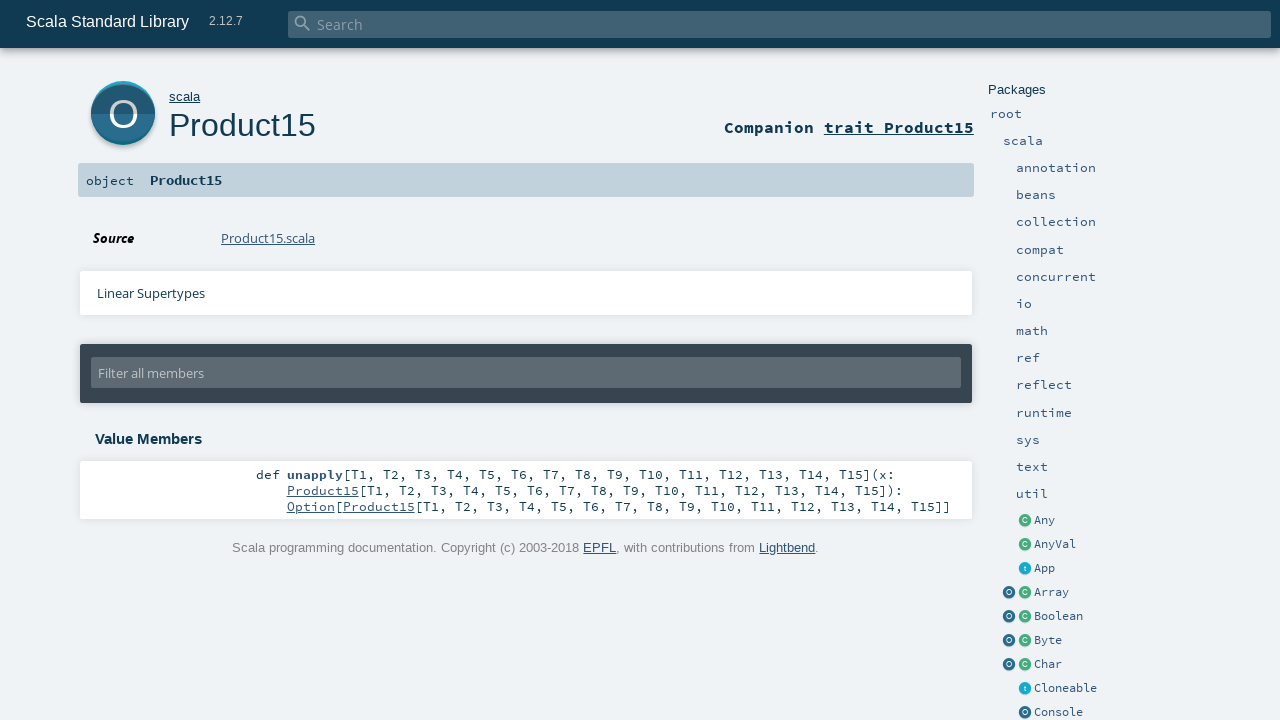

--- FILE ---
content_type: text/html
request_url: https://www.scala-lang.org/api/2.12.7/scala/Product15$.html
body_size: 13986
content:
<!DOCTYPE html >
<html>
        <head>
          <meta http-equiv="X-UA-Compatible" content="IE=edge" />
          <meta name="viewport" content="width=device-width, initial-scale=1.0, maximum-scale=1.0, user-scalable=no" />
          <title>Scala Standard Library 2.12.7 - scala.Product15</title>
          <meta name="description" content="Scala Standard Library 2.12.7 - scala.Product15" />
          <meta name="keywords" content="Scala Standard Library 2.12.7 scala.Product15" />
          <meta http-equiv="content-type" content="text/html; charset=UTF-8" />
          
      <link href="../lib/index.css" media="screen" type="text/css" rel="stylesheet" />
      <link href="../lib/template.css" media="screen" type="text/css" rel="stylesheet" />
      <link href="../lib/diagrams.css" media="screen" type="text/css" rel="stylesheet" id="diagrams-css" />
      <script type="text/javascript" src="../lib/jquery.js"></script>
      <script type="text/javascript" src="../lib/jquery.panzoom.min.js"></script>
      <script type="text/javascript" src="../lib/jquery.mousewheel.min.js"></script>
      <script type="text/javascript" src="../lib/index.js"></script>
      <script type="text/javascript" src="../index.js"></script>
      <script type="text/javascript" src="../lib/scheduler.js"></script>
      <script type="text/javascript" src="../lib/template.js"></script>
      <script type="text/javascript" src="../lib/tools.tooltip.js"></script>
      <script type="text/javascript" src="../lib/modernizr.custom.js"></script><script type="text/javascript" src="../lib/diagrams.js" id="diagrams-js"></script>
      <script type="text/javascript">
        /* this variable can be used by the JS to determine the path to the root document */
        var toRoot = '../';
      </script>
    
        </head>
        <body>
      <div id="search">
        <span id="doc-title">Scala Standard Library<span id="doc-version">2.12.7</span></span>
        <span class="close-results"><span class="left">&lt;</span> Back</span>
        <div id="textfilter">
          <span class="input">
            <input autocapitalize="none" placeholder="Search" id="index-input" type="text" accesskey="/" />
            <i class="clear material-icons"></i>
            <i id="search-icon" class="material-icons"></i>
          </span>
        </div>
    </div>
      <div id="search-results">
        <div id="search-progress">
          <div id="progress-fill"></div>
        </div>
        <div id="results-content">
          <div id="entity-results"></div>
          <div id="member-results"></div>
        </div>
      </div>
      <div id="content-scroll-container" style="-webkit-overflow-scrolling: touch;">
        <div id="content-container" style="-webkit-overflow-scrolling: touch;">
          <div id="subpackage-spacer">
            <div id="packages">
              <h1>Packages</h1>
              <ul>
                <li name="_root_.root" visbl="pub" class="indented0 " data-isabs="false" fullComment="yes" group="Ungrouped">
      <a id="_root_"></a><a id="root:_root_"></a>
      <span class="permalink">
      <a href="index.html#_root_" title="Permalink">
        <i class="material-icons"></i>
      </a>
    </span>
      <span class="modifier_kind">
        <span class="modifier"></span>
        <span class="kind">package</span>
      </span>
      <span class="symbol">
        <a title="This is the documentation for the Scala standard library." href="../index.html"><span class="name">root</span></a>
      </span>
      
      <p class="shortcomment cmt">This is the documentation for the Scala standard library.</p><div class="fullcomment"><div class="comment cmt"><p>This is the documentation for the Scala standard library.</p><h4> Package structure </h4><p>The <a href="index.html" class="extype" name="scala">scala</a> package contains core types like <a href="Int.html" class="extype" name="scala.Int"><code>Int</code></a>, <a href="Float.html" class="extype" name="scala.Float"><code>Float</code></a>, <a href="Array.html" class="extype" name="scala.Array"><code>Array</code></a>
or <a href="Option.html" class="extype" name="scala.Option"><code>Option</code></a> which are accessible in all Scala compilation units without explicit qualification or
imports.</p><p>Notable packages include:</p><ul><li><a href="collection/index.html" class="extype" name="scala.collection"><code>scala.collection</code></a> and its sub-packages contain Scala's collections framework<ul><li><a href="collection/immutable/index.html" class="extype" name="scala.collection.immutable"><code>scala.collection.immutable</code></a> - Immutable, sequential data-structures such as
      <a href="collection/immutable/Vector.html" class="extype" name="scala.collection.immutable.Vector"><code>Vector</code></a>, <a href="collection/immutable/List.html" class="extype" name="scala.collection.immutable.List"><code>List</code></a>,
      <a href="collection/immutable/Range.html" class="extype" name="scala.collection.immutable.Range"><code>Range</code></a>, <a href="collection/immutable/HashMap.html" class="extype" name="scala.collection.immutable.HashMap"><code>HashMap</code></a> or
      <a href="collection/immutable/HashSet.html" class="extype" name="scala.collection.immutable.HashSet"><code>HashSet</code></a></li><li><a href="collection/mutable/index.html" class="extype" name="scala.collection.mutable"><code>scala.collection.mutable</code></a> - Mutable, sequential data-structures such as
      <a href="collection/mutable/ArrayBuffer.html" class="extype" name="scala.collection.mutable.ArrayBuffer"><code>ArrayBuffer</code></a>,
      <a href="collection/mutable/StringBuilder.html" class="extype" name="scala.collection.mutable.StringBuilder"><code>StringBuilder</code></a>,
      <a href="collection/mutable/HashMap.html" class="extype" name="scala.collection.mutable.HashMap"><code>HashMap</code></a> or <a href="collection/mutable/HashSet.html" class="extype" name="scala.collection.mutable.HashSet"><code>HashSet</code></a></li><li><a href="collection/concurrent/index.html" class="extype" name="scala.collection.concurrent"><code>scala.collection.concurrent</code></a> - Mutable, concurrent data-structures such as
      <a href="collection/concurrent/TrieMap.html" class="extype" name="scala.collection.concurrent.TrieMap"><code>TrieMap</code></a></li><li><a href="collection/parallel/immutable/index.html" class="extype" name="scala.collection.parallel.immutable"><code>scala.collection.parallel.immutable</code></a> - Immutable, parallel
      data-structures such as <a href="collection/parallel/immutable/ParVector.html" class="extype" name="scala.collection.parallel.immutable.ParVector"><code>ParVector</code></a>,
      <a href="collection/parallel/immutable/ParRange.html" class="extype" name="scala.collection.parallel.immutable.ParRange"><code>ParRange</code></a>,
      <a href="collection/parallel/immutable/ParHashMap.html" class="extype" name="scala.collection.parallel.immutable.ParHashMap"><code>ParHashMap</code></a> or
      <a href="collection/parallel/immutable/ParHashSet.html" class="extype" name="scala.collection.parallel.immutable.ParHashSet"><code>ParHashSet</code></a></li><li><a href="collection/parallel/mutable/index.html" class="extype" name="scala.collection.parallel.mutable"><code>scala.collection.parallel.mutable</code></a> - Mutable, parallel
      data-structures such as <a href="collection/parallel/mutable/ParArray.html" class="extype" name="scala.collection.parallel.mutable.ParArray"><code>ParArray</code></a>,
      <a href="collection/parallel/mutable/ParHashMap.html" class="extype" name="scala.collection.parallel.mutable.ParHashMap"><code>ParHashMap</code></a>,
      <a href="collection/parallel/mutable/ParTrieMap.html" class="extype" name="scala.collection.parallel.mutable.ParTrieMap"><code>ParTrieMap</code></a> or
      <a href="collection/parallel/mutable/ParHashSet.html" class="extype" name="scala.collection.parallel.mutable.ParHashSet"><code>ParHashSet</code></a></li></ul></li><li><a href="concurrent/index.html" class="extype" name="scala.concurrent"><code>scala.concurrent</code></a> - Primitives for concurrent programming such as
    <a href="concurrent/Future.html" class="extype" name="scala.concurrent.Future"><code>Futures</code></a> and <a href="concurrent/Promise.html" class="extype" name="scala.concurrent.Promise"><code>Promises</code></a></li><li><a href="io/index.html" class="extype" name="scala.io"><code>scala.io</code></a>     - Input and output operations</li><li><a href="math/index.html" class="extype" name="scala.math"><code>scala.math</code></a>   - Basic math functions and additional numeric types like
    <a href="math/BigInt.html" class="extype" name="scala.math.BigInt"><code>BigInt</code></a> and <a href="math/BigDecimal.html" class="extype" name="scala.math.BigDecimal"><code>BigDecimal</code></a></li><li><a href="sys/index.html" class="extype" name="scala.sys"><code>scala.sys</code></a>    - Interaction with other processes and the operating system</li><li><a href="util/matching/index.html" class="extype" name="scala.util.matching"><code>scala.util.matching</code></a> - <a href="util/matching/Regex.html" class="extype" name="scala.util.matching.Regex">Regular expressions</a></li></ul><p>Other packages exist.  See the complete list on the right.</p><p>Additional parts of the standard library are shipped as separate libraries. These include:</p><ul><li><a href="reflect/index.html" class="extype" name="scala.reflect"><code>scala.reflect</code></a>   - Scala's reflection API (scala-reflect.jar)</li><li><span class="extype" name="scala.xml"><code>scala.xml</code></span>    - XML parsing, manipulation, and serialization (scala-xml.jar)</li><li><span class="extype" name="scala.swing"><code>scala.swing</code></span>  - A convenient wrapper around Java's GUI framework called Swing (scala-swing.jar)</li><li><span class="extype" name="scala.util.parsing"><code>scala.util.parsing</code></span> - Parser combinators (scala-parser-combinators.jar)</li></ul><h4> Automatic imports </h4><p>Identifiers in the scala package and the <a href="Predef$.html" class="extype" name="scala.Predef"><code>scala.Predef</code></a> object are always in scope by default.</p><p>Some of these identifiers are type aliases provided as shortcuts to commonly used classes.  For example, <code>List</code> is an alias for
<a href="collection/immutable/List.html" class="extype" name="scala.collection.immutable.List"><code>scala.collection.immutable.List</code></a>.</p><p>Other aliases refer to classes provided by the underlying platform.  For example, on the JVM, <code>String</code> is an alias for <code>java.lang.String</code>.</p></div><dl class="attributes block"> <dt>Definition Classes</dt><dd><a href="../index.html" class="extype" name="_root_">root</a></dd></dl></div>
    </li><li name="_root_.scala" visbl="pub" class="indented1 " data-isabs="false" fullComment="yes" group="Ungrouped">
      <a id="scala"></a><a id="scala:scala"></a>
      <span class="permalink">
      <a href="index.html#scala" title="Permalink">
        <i class="material-icons"></i>
      </a>
    </span>
      <span class="modifier_kind">
        <span class="modifier"></span>
        <span class="kind">package</span>
      </span>
      <span class="symbol">
        <a title="Core Scala types." href="index.html"><span class="name">scala</span></a>
      </span>
      
      <p class="shortcomment cmt">Core Scala types.</p><div class="fullcomment"><div class="comment cmt"><p>Core Scala types. They are always available without an explicit import.</p></div><dl class="attributes block"> <dt>Definition Classes</dt><dd><a href="../index.html" class="extype" name="_root_">root</a></dd></dl></div>
    </li><li name="scala.annotation" visbl="pub" class="indented2 " data-isabs="false" fullComment="yes" group="Ungrouped">
      <a id="annotation"></a><a id="annotation:annotation"></a>
      <span class="permalink">
      <a href="../scala/index.html#annotation" title="Permalink">
        <i class="material-icons"></i>
      </a>
    </span>
      <span class="modifier_kind">
        <span class="modifier"></span>
        <span class="kind">package</span>
      </span>
      <span class="symbol">
        <a title="" href="annotation/index.html"><span class="name">annotation</span></a>
      </span>
      
      <div class="fullcomment"><dl class="attributes block"> <dt>Definition Classes</dt><dd><a href="index.html" class="extype" name="scala">scala</a></dd></dl></div>
    </li><li name="scala.beans" visbl="pub" class="indented2 " data-isabs="false" fullComment="yes" group="Ungrouped">
      <a id="beans"></a><a id="beans:beans"></a>
      <span class="permalink">
      <a href="../scala/index.html#beans" title="Permalink">
        <i class="material-icons"></i>
      </a>
    </span>
      <span class="modifier_kind">
        <span class="modifier"></span>
        <span class="kind">package</span>
      </span>
      <span class="symbol">
        <a title="" href="beans/index.html"><span class="name">beans</span></a>
      </span>
      
      <div class="fullcomment"><dl class="attributes block"> <dt>Definition Classes</dt><dd><a href="index.html" class="extype" name="scala">scala</a></dd></dl></div>
    </li><li name="scala.collection" visbl="pub" class="indented2 " data-isabs="false" fullComment="yes" group="Ungrouped">
      <a id="collection"></a><a id="collection:collection"></a>
      <span class="permalink">
      <a href="../scala/index.html#collection" title="Permalink">
        <i class="material-icons"></i>
      </a>
    </span>
      <span class="modifier_kind">
        <span class="modifier"></span>
        <span class="kind">package</span>
      </span>
      <span class="symbol">
        <a title="Contains the base traits and objects needed to use and extend Scala's collection library." href="collection/index.html"><span class="name">collection</span></a>
      </span>
      
      <p class="shortcomment cmt">Contains the base traits and objects needed to use and extend Scala's collection library.</p><div class="fullcomment"><div class="comment cmt"><p>Contains the base traits and objects needed to use and extend Scala's collection library.</p><h4> Guide </h4><p>A detailed guide for using the collections library is available
at <a href="http://docs.scala-lang.org/overviews/collections/introduction.html" target="_blank">http://docs.scala-lang.org/overviews/collections/introduction.html</a>.
Developers looking to extend the collections library can find a description
of its architecture at
<a href="http://docs.scala-lang.org/overviews/core/architecture-of-scala-collections.html" target="_blank">http://docs.scala-lang.org/overviews/core/architecture-of-scala-collections.html</a>.</p><h4> Using Collections </h4><p>It is convenient to treat all collections as either
a <a href="collection/Traversable.html" class="extype" name="scala.collection.Traversable">scala.collection.Traversable</a> or <a href="collection/Iterable.html" class="extype" name="scala.collection.Iterable">scala.collection.Iterable</a>, as
these traits define the vast majority of operations
on a collection.</p><p>Collections can, of course, be treated as specifically as needed, and
the library is designed to ensure that
the methods that transform collections will return a collection of the same
type: </p><pre>scala&gt; <span class="kw">val</span> array = <span class="std">Array</span>(<span class="num">1</span>,<span class="num">2</span>,<span class="num">3</span>,<span class="num">4</span>,<span class="num">5</span>,<span class="num">6</span>)
array: <span class="std">Array</span>[<span class="std">Int</span>] = <span class="std">Array</span>(<span class="num">1</span>, <span class="num">2</span>, <span class="num">3</span>, <span class="num">4</span>, <span class="num">5</span>, <span class="num">6</span>)

scala&gt; array map { _.toString }
res0: <span class="std">Array</span>[<span class="std">String</span>] = <span class="std">Array</span>(<span class="num">1</span>, <span class="num">2</span>, <span class="num">3</span>, <span class="num">4</span>, <span class="num">5</span>, <span class="num">6</span>)

scala&gt; <span class="kw">val</span> list = <span class="std">List</span>(<span class="num">1</span>,<span class="num">2</span>,<span class="num">3</span>,<span class="num">4</span>,<span class="num">5</span>,<span class="num">6</span>)
list: <span class="std">List</span>[<span class="std">Int</span>] = <span class="std">List</span>(<span class="num">1</span>, <span class="num">2</span>, <span class="num">3</span>, <span class="num">4</span>, <span class="num">5</span>, <span class="num">6</span>)

scala&gt; list map { _.toString }
res1: <span class="std">List</span>[<span class="std">String</span>] = <span class="std">List</span>(<span class="num">1</span>, <span class="num">2</span>, <span class="num">3</span>, <span class="num">4</span>, <span class="num">5</span>, <span class="num">6</span>)</pre><h4> Creating Collections </h4><p>The most common way to create a collection is to use its companion object as
a factory. The three most commonly used collections are
<a href="collection/Seq.html" class="extype" name="scala.collection.Seq">scala.collection.Seq</a>, <a href="collection/immutable/Set.html" class="extype" name="scala.collection.immutable.Set">scala.collection.immutable.Set</a>, and
<a href="collection/immutable/Map.html" class="extype" name="scala.collection.immutable.Map">scala.collection.immutable.Map</a>.
They can be used directly as shown below since their companion objects are
all available as type aliases in either the <a href="index.html" class="extype" name="scala">scala</a> package or in
<code>scala.Predef</code>. New collections are created like this:</p><pre>scala&gt; <span class="kw">val</span> seq = <span class="std">Seq</span>(<span class="num">1</span>,<span class="num">2</span>,<span class="num">3</span>,<span class="num">4</span>,<span class="num">1</span>)
seq: <span class="std">Seq</span>[<span class="std">Int</span>] = <span class="std">List</span>(<span class="num">1</span>, <span class="num">2</span>, <span class="num">3</span>, <span class="num">4</span>, <span class="num">1</span>)

scala&gt; <span class="kw">val</span> set = <span class="std">Set</span>(<span class="num">1</span>,<span class="num">2</span>,<span class="num">3</span>,<span class="num">4</span>,<span class="num">1</span>)
set: scala.collection.immutable.<span class="std">Set</span>[<span class="std">Int</span>] = <span class="std">Set</span>(<span class="num">1</span>, <span class="num">2</span>, <span class="num">3</span>, <span class="num">4</span>)

scala&gt; <span class="kw">val</span> map = <span class="std">Map</span>(<span class="num">1</span> -&gt; <span class="lit">"one"</span>, <span class="num">2</span> -&gt; <span class="lit">"two"</span>, <span class="num">3</span> -&gt; <span class="lit">"three"</span>, <span class="num">2</span> -&gt; <span class="lit">"too"</span>)
map: scala.collection.immutable.<span class="std">Map</span>[<span class="std">Int</span>,<span class="std">String</span>] = <span class="std">Map</span>(<span class="num">1</span> -&gt; one, <span class="num">2</span> -&gt; too, <span class="num">3</span> -&gt; three)</pre><p>It is also typical to prefer the <a href="collection/immutable/index.html" class="extype" name="scala.collection.immutable">scala.collection.immutable</a> collections
over those in <a href="collection/mutable/index.html" class="extype" name="scala.collection.mutable">scala.collection.mutable</a>; the types aliased in
the <code>scala.Predef</code> object are the immutable versions.</p><p>Also note that the collections library was carefully designed to include several implementations of
each of the three basic collection types. These implementations have specific performance
characteristics which are described
in <a href="http://docs.scala-lang.org/overviews/collections/performance-characteristics.html" target="_blank">the guide</a>.</p><p>The concrete parallel collections also have specific performance characteristics which are
described in <a href="http://docs.scala-lang.org/overviews/parallel-collections/concrete-parallel-collections.html#performance-characteristics" target="_blank">the parallel collections guide</a></p><h5> Converting to and from Java Collections </h5><p>The <a href="collection/JavaConverters$.html" class="extype" name="scala.collection.JavaConverters">scala.collection.JavaConverters</a> object provides a collection
of decorators that allow converting between Scala and Java collections using <code>asScala</code>
and <code>asJava</code> methods.
</p></div><dl class="attributes block"> <dt>Definition Classes</dt><dd><a href="index.html" class="extype" name="scala">scala</a></dd></dl></div>
    </li><li name="scala.compat" visbl="pub" class="indented2 " data-isabs="false" fullComment="yes" group="Ungrouped">
      <a id="compat"></a><a id="compat:compat"></a>
      <span class="permalink">
      <a href="../scala/index.html#compat" title="Permalink">
        <i class="material-icons"></i>
      </a>
    </span>
      <span class="modifier_kind">
        <span class="modifier"></span>
        <span class="kind">package</span>
      </span>
      <span class="symbol">
        <a title="" href="compat/index.html"><span class="name">compat</span></a>
      </span>
      
      <div class="fullcomment"><dl class="attributes block"> <dt>Definition Classes</dt><dd><a href="index.html" class="extype" name="scala">scala</a></dd></dl></div>
    </li><li name="scala.concurrent" visbl="pub" class="indented2 " data-isabs="false" fullComment="yes" group="Ungrouped">
      <a id="concurrent"></a><a id="concurrent:concurrent"></a>
      <span class="permalink">
      <a href="../scala/index.html#concurrent" title="Permalink">
        <i class="material-icons"></i>
      </a>
    </span>
      <span class="modifier_kind">
        <span class="modifier"></span>
        <span class="kind">package</span>
      </span>
      <span class="symbol">
        <a title="This package object contains primitives for concurrent and parallel programming." href="concurrent/index.html"><span class="name">concurrent</span></a>
      </span>
      
      <p class="shortcomment cmt">This package object contains primitives for concurrent and parallel programming.</p><div class="fullcomment"><div class="comment cmt"><p>This package object contains primitives for concurrent and parallel programming.</p><h4> Guide </h4><p>A more detailed guide to Futures and Promises, including discussion and examples
can be found at
<a href="http://docs.scala-lang.org/overviews/core/futures.html" target="_blank">http://docs.scala-lang.org/overviews/core/futures.html</a>.</p><h4> Common Imports </h4><p>When working with Futures, you will often find that importing the whole concurrent
package is convenient:</p><pre><span class="kw">import</span> scala.concurrent._</pre><p>When using things like <code>Future</code>s, it is often required to have an implicit <code>ExecutionContext</code>
in scope. The general advice for these implicits are as follows.</p><p>If the code in question is a class or method definition, and no <code>ExecutionContext</code> is available,
request one from the caller by adding an implicit parameter list:</p><pre><span class="kw">def</span> myMethod(myParam: MyType)(<span class="kw">implicit</span> ec: ExecutionContext) = …
<span class="cmt">//Or</span>
<span class="kw">class</span> MyClass(myParam: MyType)(<span class="kw">implicit</span> ec: ExecutionContext) { … }</pre><p>This allows the caller of the method, or creator of the instance of the class, to decide which
<code>ExecutionContext</code> should be used.</p><p>For typical REPL usage and experimentation, importing the global <code>ExecutionContext</code> is often desired.</p><pre><span class="kw">import</span> scala.concurrent.ExcutionContext.Implicits.global</pre><h4> Specifying Durations </h4><p>Operations often require a duration to be specified. A duration DSL is available
to make defining these easier:</p><pre><span class="kw">import</span> scala.concurrent.duration._
<span class="kw">val</span> d: Duration = <span class="num">10.</span>seconds</pre><h4> Using Futures For Non-blocking Computation </h4><p>Basic use of futures is easy with the factory method on Future, which executes a
provided function asynchronously, handing you back a future result of that function
without blocking the current thread. In order to create the Future you will need
either an implicit or explicit ExecutionContext to be provided:</p><pre><span class="kw">import</span> scala.concurrent._
<span class="kw">import</span> ExecutionContext.Implicits.global  <span class="cmt">// implicit execution context</span>

<span class="kw">val</span> firstZebra: Future[<span class="std">Int</span>] = Future {
  <span class="kw">val</span> source = scala.io.Source.fromFile(<span class="lit">"/etc/dictionaries-common/words"</span>)
  source.toSeq.indexOfSlice(<span class="lit">"zebra"</span>)
}</pre><h4> Avoid Blocking </h4><p>Although blocking is possible in order to await results (with a mandatory timeout duration):</p><pre><span class="kw">import</span> scala.concurrent.duration._
Await.result(firstZebra, <span class="num">10.</span>seconds)</pre><p>and although this is sometimes necessary to do, in particular for testing purposes, blocking
in general is discouraged when working with Futures and concurrency in order to avoid
potential deadlocks and improve performance. Instead, use callbacks or combinators to
remain in the future domain:</p><pre><span class="kw">val</span> animalRange: Future[<span class="std">Int</span>] = <span class="kw">for</span> {
  aardvark <span class="kw">&lt;-</span> firstAardvark
  zebra <span class="kw">&lt;-</span> firstZebra
} <span class="kw">yield</span> zebra - aardvark

animalRange.onSuccess {
  <span class="kw">case</span> x <span class="kw">if</span> x &gt; <span class="num">500000</span> <span class="kw">=&gt;</span> println(<span class="lit">"It's a long way from Aardvark to Zebra"</span>)
}</pre></div><dl class="attributes block"> <dt>Definition Classes</dt><dd><a href="index.html" class="extype" name="scala">scala</a></dd></dl></div>
    </li><li name="scala.io" visbl="pub" class="indented2 " data-isabs="false" fullComment="yes" group="Ungrouped">
      <a id="io"></a><a id="io:io"></a>
      <span class="permalink">
      <a href="../scala/index.html#io" title="Permalink">
        <i class="material-icons"></i>
      </a>
    </span>
      <span class="modifier_kind">
        <span class="modifier"></span>
        <span class="kind">package</span>
      </span>
      <span class="symbol">
        <a title="" href="io/index.html"><span class="name">io</span></a>
      </span>
      
      <div class="fullcomment"><dl class="attributes block"> <dt>Definition Classes</dt><dd><a href="index.html" class="extype" name="scala">scala</a></dd></dl></div>
    </li><li name="scala.math" visbl="pub" class="indented2 " data-isabs="false" fullComment="yes" group="Ungrouped">
      <a id="math"></a><a id="math:math"></a>
      <span class="permalink">
      <a href="../scala/index.html#math" title="Permalink">
        <i class="material-icons"></i>
      </a>
    </span>
      <span class="modifier_kind">
        <span class="modifier"></span>
        <span class="kind">package</span>
      </span>
      <span class="symbol">
        <a title="The package object scala.math contains methods for performing basic numeric operations such as elementary exponential, logarithmic, root and trigonometric functions." href="math/index.html"><span class="name">math</span></a>
      </span>
      
      <p class="shortcomment cmt">The package object <code>scala.math</code> contains methods for performing basic
numeric operations such as elementary exponential, logarithmic, root and
trigonometric functions.</p><div class="fullcomment"><div class="comment cmt"><p>The package object <code>scala.math</code> contains methods for performing basic
numeric operations such as elementary exponential, logarithmic, root and
trigonometric functions.</p><p>All methods forward to <span class="extype" name="java.lang.Math">java.lang.Math</span> unless otherwise noted.
</p></div><dl class="attributes block"> <dt>Definition Classes</dt><dd><a href="index.html" class="extype" name="scala">scala</a></dd><dt>See also</dt><dd><span class="cmt"><p><span class="extype" name="java.lang.Math">java.lang.Math</span></p></span></dd></dl></div>
    </li><li name="scala.ref" visbl="pub" class="indented2 " data-isabs="false" fullComment="yes" group="Ungrouped">
      <a id="ref"></a><a id="ref:ref"></a>
      <span class="permalink">
      <a href="../scala/index.html#ref" title="Permalink">
        <i class="material-icons"></i>
      </a>
    </span>
      <span class="modifier_kind">
        <span class="modifier"></span>
        <span class="kind">package</span>
      </span>
      <span class="symbol">
        <a title="" href="ref/index.html"><span class="name">ref</span></a>
      </span>
      
      <div class="fullcomment"><dl class="attributes block"> <dt>Definition Classes</dt><dd><a href="index.html" class="extype" name="scala">scala</a></dd></dl></div>
    </li><li name="scala.reflect" visbl="pub" class="indented2 " data-isabs="false" fullComment="yes" group="Ungrouped">
      <a id="reflect"></a><a id="reflect:reflect"></a>
      <span class="permalink">
      <a href="../scala/index.html#reflect" title="Permalink">
        <i class="material-icons"></i>
      </a>
    </span>
      <span class="modifier_kind">
        <span class="modifier"></span>
        <span class="kind">package</span>
      </span>
      <span class="symbol">
        <a title="" href="reflect/index.html"><span class="name">reflect</span></a>
      </span>
      
      <div class="fullcomment"><dl class="attributes block"> <dt>Definition Classes</dt><dd><a href="index.html" class="extype" name="scala">scala</a></dd></dl></div>
    </li><li name="scala.runtime" visbl="pub" class="indented2 " data-isabs="false" fullComment="yes" group="Ungrouped">
      <a id="runtime"></a><a id="runtime:runtime"></a>
      <span class="permalink">
      <a href="../scala/index.html#runtime" title="Permalink">
        <i class="material-icons"></i>
      </a>
    </span>
      <span class="modifier_kind">
        <span class="modifier"></span>
        <span class="kind">package</span>
      </span>
      <span class="symbol">
        <a title="" href="runtime/index.html"><span class="name">runtime</span></a>
      </span>
      
      <div class="fullcomment"><dl class="attributes block"> <dt>Definition Classes</dt><dd><a href="index.html" class="extype" name="scala">scala</a></dd></dl></div>
    </li><li name="scala.sys" visbl="pub" class="indented2 " data-isabs="false" fullComment="yes" group="Ungrouped">
      <a id="sys"></a><a id="sys:sys"></a>
      <span class="permalink">
      <a href="../scala/index.html#sys" title="Permalink">
        <i class="material-icons"></i>
      </a>
    </span>
      <span class="modifier_kind">
        <span class="modifier"></span>
        <span class="kind">package</span>
      </span>
      <span class="symbol">
        <a title="The package object scala.sys contains methods for reading and altering core aspects of the virtual machine as well as the world outside of it." href="sys/index.html"><span class="name">sys</span></a>
      </span>
      
      <p class="shortcomment cmt">The package object <code>scala.sys</code> contains methods for reading
 and altering core aspects of the virtual machine as well as the
 world outside of it.</p><div class="fullcomment"><div class="comment cmt"><p>The package object <code>scala.sys</code> contains methods for reading
 and altering core aspects of the virtual machine as well as the
 world outside of it.
</p></div><dl class="attributes block"> <dt>Definition Classes</dt><dd><a href="index.html" class="extype" name="scala">scala</a></dd><dt>Since</dt><dd><p>2.9</p></dd></dl></div>
    </li><li name="scala.text" visbl="pub" class="indented2 " data-isabs="false" fullComment="yes" group="Ungrouped">
      <a id="text"></a><a id="text:text"></a>
      <span class="permalink">
      <a href="../scala/index.html#text" title="Permalink">
        <i class="material-icons"></i>
      </a>
    </span>
      <span class="modifier_kind">
        <span class="modifier"></span>
        <span class="kind">package</span>
      </span>
      <span class="symbol">
        <a title="" href="text/index.html"><span class="name">text</span></a>
      </span>
      
      <div class="fullcomment"><dl class="attributes block"> <dt>Definition Classes</dt><dd><a href="index.html" class="extype" name="scala">scala</a></dd></dl></div>
    </li><li name="scala.util" visbl="pub" class="indented2 " data-isabs="false" fullComment="yes" group="Ungrouped">
      <a id="util"></a><a id="util:util"></a>
      <span class="permalink">
      <a href="../scala/index.html#util" title="Permalink">
        <i class="material-icons"></i>
      </a>
    </span>
      <span class="modifier_kind">
        <span class="modifier"></span>
        <span class="kind">package</span>
      </span>
      <span class="symbol">
        <a title="" href="util/index.html"><span class="name">util</span></a>
      </span>
      
      <div class="fullcomment"><dl class="attributes block"> <dt>Definition Classes</dt><dd><a href="index.html" class="extype" name="scala">scala</a></dd></dl></div>
    </li><li class="current-entities indented1">
                        <span class="separator"></span>
                        <a class="class" href="Any.html" title="Class Any is the root of the Scala class hierarchy."></a>
                        <a href="Any.html" title="Class Any is the root of the Scala class hierarchy.">Any</a>
                      </li><li class="current-entities indented1">
                        <span class="separator"></span>
                        <a class="class" href="AnyVal.html" title="AnyVal is the root class of all value types, which describe values not implemented as objects in the underlying host system."></a>
                        <a href="AnyVal.html" title="AnyVal is the root class of all value types, which describe values not implemented as objects in the underlying host system.">AnyVal</a>
                      </li><li class="current-entities indented1">
                        <span class="separator"></span>
                        <a class="trait" href="App.html" title="The App trait can be used to quickly turn objects into executable programs."></a>
                        <a href="App.html" title="The App trait can be used to quickly turn objects into executable programs.">App</a>
                      </li><li class="current-entities indented1">
                        <a class="object" href="Array$.html" title="Utility methods for operating on arrays."></a>
                        <a class="class" href="Array.html" title="Arrays are mutable, indexed collections of values."></a>
                        <a href="Array.html" title="Arrays are mutable, indexed collections of values.">Array</a>
                      </li><li class="current-entities indented1">
                        <a class="object" href="Boolean$.html" title=""></a>
                        <a class="class" href="Boolean.html" title="Boolean (equivalent to Java's boolean primitive type) is a subtype of scala.AnyVal."></a>
                        <a href="Boolean.html" title="Boolean (equivalent to Java's boolean primitive type) is a subtype of scala.AnyVal.">Boolean</a>
                      </li><li class="current-entities indented1">
                        <a class="object" href="Byte$.html" title=""></a>
                        <a class="class" href="Byte.html" title="Byte, a 8-bit signed integer (equivalent to Java's byte primitive type) is a subtype of scala.AnyVal."></a>
                        <a href="Byte.html" title="Byte, a 8-bit signed integer (equivalent to Java's byte primitive type) is a subtype of scala.AnyVal.">Byte</a>
                      </li><li class="current-entities indented1">
                        <a class="object" href="Char$.html" title=""></a>
                        <a class="class" href="Char.html" title="Char, a 16-bit unsigned integer (equivalent to Java's char primitive type) is a subtype of scala.AnyVal."></a>
                        <a href="Char.html" title="Char, a 16-bit unsigned integer (equivalent to Java's char primitive type) is a subtype of scala.AnyVal.">Char</a>
                      </li><li class="current-entities indented1">
                        <span class="separator"></span>
                        <a class="trait" href="Cloneable.html" title="Classes extending this trait are cloneable across platforms (Java, .NET)."></a>
                        <a href="Cloneable.html" title="Classes extending this trait are cloneable across platforms (Java, .NET).">Cloneable</a>
                      </li><li class="current-entities indented1">
                        <span class="separator"></span>
                        <a class="object" href="Console$.html" title="Implements functionality for printing Scala values on the terminal."></a>
                        <a href="Console$.html" title="Implements functionality for printing Scala values on the terminal.">Console</a>
                      </li><li class="current-entities indented1">
                        <span class="separator"></span>
                        <a class="trait" href="DelayedInit.html" title="Classes and objects (but note, not traits) inheriting the DelayedInit marker trait will have their initialization code rewritten as follows: code becomes delayedInit(code)."></a>
                        <a href="DelayedInit.html" title="Classes and objects (but note, not traits) inheriting the DelayedInit marker trait will have their initialization code rewritten as follows: code becomes delayedInit(code).">DelayedInit</a>
                      </li><li class="current-entities indented1">
                        <a class="object" href="Double$.html" title=""></a>
                        <a class="class" href="Double.html" title="Double, a 64-bit IEEE-754 floating point number (equivalent to Java's double primitive type) is a subtype of scala.AnyVal."></a>
                        <a href="Double.html" title="Double, a 64-bit IEEE-754 floating point number (equivalent to Java's double primitive type) is a subtype of scala.AnyVal.">Double</a>
                      </li><li class="current-entities indented1">
                        <span class="separator"></span>
                        <a class="trait" href="Dynamic.html" title="A marker trait that enables dynamic invocations."></a>
                        <a href="Dynamic.html" title="A marker trait that enables dynamic invocations.">Dynamic</a>
                      </li><li class="current-entities indented1">
                        <span class="separator"></span>
                        <a class="class" href="Enumeration.html" title="Defines a finite set of values specific to the enumeration."></a>
                        <a href="Enumeration.html" title="Defines a finite set of values specific to the enumeration.">Enumeration</a>
                      </li><li class="current-entities indented1">
                        <span class="separator"></span>
                        <a class="trait" href="Equals.html" title="An interface containing operations for equality."></a>
                        <a href="Equals.html" title="An interface containing operations for equality.">Equals</a>
                      </li><li class="current-entities indented1">
                        <span class="separator"></span>
                        <a class="class" href="FallbackArrayBuilding.html" title="Contains a fallback builder for arrays when the element type does not have a class tag."></a>
                        <a href="FallbackArrayBuilding.html" title="Contains a fallback builder for arrays when the element type does not have a class tag.">FallbackArrayBuilding</a>
                      </li><li class="current-entities indented1">
                        <a class="object" href="Float$.html" title=""></a>
                        <a class="class" href="Float.html" title="Float, a 32-bit IEEE-754 floating point number (equivalent to Java's float primitive type) is a subtype of scala.AnyVal."></a>
                        <a href="Float.html" title="Float, a 32-bit IEEE-754 floating point number (equivalent to Java's float primitive type) is a subtype of scala.AnyVal.">Float</a>
                      </li><li class="current-entities indented1">
                        <span class="separator"></span>
                        <a class="object" href="Function$.html" title="A module defining utility methods for higher-order functional programming."></a>
                        <a href="Function$.html" title="A module defining utility methods for higher-order functional programming.">Function</a>
                      </li><li class="current-entities indented1">
                        <span class="separator"></span>
                        <a class="trait" href="Function0.html" title="A function of 0 parameters."></a>
                        <a href="Function0.html" title="A function of 0 parameters.">Function0</a>
                      </li><li class="current-entities indented1">
                        <span class="separator"></span>
                        <a class="trait" href="Function1.html" title="A function of 1 parameter."></a>
                        <a href="Function1.html" title="A function of 1 parameter.">Function1</a>
                      </li><li class="current-entities indented1">
                        <span class="separator"></span>
                        <a class="trait" href="Function10.html" title="A function of 10 parameters."></a>
                        <a href="Function10.html" title="A function of 10 parameters.">Function10</a>
                      </li><li class="current-entities indented1">
                        <span class="separator"></span>
                        <a class="trait" href="Function11.html" title="A function of 11 parameters."></a>
                        <a href="Function11.html" title="A function of 11 parameters.">Function11</a>
                      </li><li class="current-entities indented1">
                        <span class="separator"></span>
                        <a class="trait" href="Function12.html" title="A function of 12 parameters."></a>
                        <a href="Function12.html" title="A function of 12 parameters.">Function12</a>
                      </li><li class="current-entities indented1">
                        <span class="separator"></span>
                        <a class="trait" href="Function13.html" title="A function of 13 parameters."></a>
                        <a href="Function13.html" title="A function of 13 parameters.">Function13</a>
                      </li><li class="current-entities indented1">
                        <span class="separator"></span>
                        <a class="trait" href="Function14.html" title="A function of 14 parameters."></a>
                        <a href="Function14.html" title="A function of 14 parameters.">Function14</a>
                      </li><li class="current-entities indented1">
                        <span class="separator"></span>
                        <a class="trait" href="Function15.html" title="A function of 15 parameters."></a>
                        <a href="Function15.html" title="A function of 15 parameters.">Function15</a>
                      </li><li class="current-entities indented1">
                        <span class="separator"></span>
                        <a class="trait" href="Function16.html" title="A function of 16 parameters."></a>
                        <a href="Function16.html" title="A function of 16 parameters.">Function16</a>
                      </li><li class="current-entities indented1">
                        <span class="separator"></span>
                        <a class="trait" href="Function17.html" title="A function of 17 parameters."></a>
                        <a href="Function17.html" title="A function of 17 parameters.">Function17</a>
                      </li><li class="current-entities indented1">
                        <span class="separator"></span>
                        <a class="trait" href="Function18.html" title="A function of 18 parameters."></a>
                        <a href="Function18.html" title="A function of 18 parameters.">Function18</a>
                      </li><li class="current-entities indented1">
                        <span class="separator"></span>
                        <a class="trait" href="Function19.html" title="A function of 19 parameters."></a>
                        <a href="Function19.html" title="A function of 19 parameters.">Function19</a>
                      </li><li class="current-entities indented1">
                        <span class="separator"></span>
                        <a class="trait" href="Function2.html" title="A function of 2 parameters."></a>
                        <a href="Function2.html" title="A function of 2 parameters.">Function2</a>
                      </li><li class="current-entities indented1">
                        <span class="separator"></span>
                        <a class="trait" href="Function20.html" title="A function of 20 parameters."></a>
                        <a href="Function20.html" title="A function of 20 parameters.">Function20</a>
                      </li><li class="current-entities indented1">
                        <span class="separator"></span>
                        <a class="trait" href="Function21.html" title="A function of 21 parameters."></a>
                        <a href="Function21.html" title="A function of 21 parameters.">Function21</a>
                      </li><li class="current-entities indented1">
                        <span class="separator"></span>
                        <a class="trait" href="Function22.html" title="A function of 22 parameters."></a>
                        <a href="Function22.html" title="A function of 22 parameters.">Function22</a>
                      </li><li class="current-entities indented1">
                        <span class="separator"></span>
                        <a class="trait" href="Function3.html" title="A function of 3 parameters."></a>
                        <a href="Function3.html" title="A function of 3 parameters.">Function3</a>
                      </li><li class="current-entities indented1">
                        <span class="separator"></span>
                        <a class="trait" href="Function4.html" title="A function of 4 parameters."></a>
                        <a href="Function4.html" title="A function of 4 parameters.">Function4</a>
                      </li><li class="current-entities indented1">
                        <span class="separator"></span>
                        <a class="trait" href="Function5.html" title="A function of 5 parameters."></a>
                        <a href="Function5.html" title="A function of 5 parameters.">Function5</a>
                      </li><li class="current-entities indented1">
                        <span class="separator"></span>
                        <a class="trait" href="Function6.html" title="A function of 6 parameters."></a>
                        <a href="Function6.html" title="A function of 6 parameters.">Function6</a>
                      </li><li class="current-entities indented1">
                        <span class="separator"></span>
                        <a class="trait" href="Function7.html" title="A function of 7 parameters."></a>
                        <a href="Function7.html" title="A function of 7 parameters.">Function7</a>
                      </li><li class="current-entities indented1">
                        <span class="separator"></span>
                        <a class="trait" href="Function8.html" title="A function of 8 parameters."></a>
                        <a href="Function8.html" title="A function of 8 parameters.">Function8</a>
                      </li><li class="current-entities indented1">
                        <span class="separator"></span>
                        <a class="trait" href="Function9.html" title="A function of 9 parameters."></a>
                        <a href="Function9.html" title="A function of 9 parameters.">Function9</a>
                      </li><li class="current-entities indented1">
                        <span class="separator"></span>
                        <a class="trait" href="Immutable.html" title="A marker trait for all immutable data structures such as immutable collections."></a>
                        <a href="Immutable.html" title="A marker trait for all immutable data structures such as immutable collections.">Immutable</a>
                      </li><li class="current-entities indented1">
                        <a class="object" href="Int$.html" title=""></a>
                        <a class="class" href="Int.html" title="Int, a 32-bit signed integer (equivalent to Java's int primitive type) is a subtype of scala.AnyVal."></a>
                        <a href="Int.html" title="Int, a 32-bit signed integer (equivalent to Java's int primitive type) is a subtype of scala.AnyVal.">Int</a>
                      </li><li class="current-entities indented1">
                        <a class="object" href="Long$.html" title=""></a>
                        <a class="class" href="Long.html" title="Long, a 64-bit signed integer (equivalent to Java's long primitive type) is a subtype of scala.AnyVal."></a>
                        <a href="Long.html" title="Long, a 64-bit signed integer (equivalent to Java's long primitive type) is a subtype of scala.AnyVal.">Long</a>
                      </li><li class="current-entities indented1">
                        <span class="separator"></span>
                        <a class="class" href="MatchError.html" title="This class implements errors which are thrown whenever an object doesn't match any pattern of a pattern matching expression."></a>
                        <a href="MatchError.html" title="This class implements errors which are thrown whenever an object doesn't match any pattern of a pattern matching expression.">MatchError</a>
                      </li><li class="current-entities indented1">
                        <span class="separator"></span>
                        <a class="trait" href="Mutable.html" title="A marker trait for mutable data structures such as mutable collections"></a>
                        <a href="Mutable.html" title="A marker trait for mutable data structures such as mutable collections">Mutable</a>
                      </li><li class="current-entities indented1">
                        <span class="separator"></span>
                        <a class="object" href="None$.html" title="This case object represents non-existent values."></a>
                        <a href="None$.html" title="This case object represents non-existent values.">None</a>
                      </li><li class="current-entities indented1">
                        <span class="separator"></span>
                        <a class="class" href="NotImplementedError.html" title="Throwing this exception can be a temporary replacement for a method body that remains to be implemented."></a>
                        <a href="NotImplementedError.html" title="Throwing this exception can be a temporary replacement for a method body that remains to be implemented.">NotImplementedError</a>
                      </li><li class="current-entities indented1">
                        <span class="separator"></span>
                        <a class="trait" href="NotNull.html" title="A marker trait for things that are not allowed to be null"></a>
                        <a href="NotNull.html" title="A marker trait for things that are not allowed to be null">NotNull</a>
                      </li><li class="current-entities indented1">
                        <span class="separator"></span>
                        <a class="class" href="Nothing.html" title="Nothing is - together with scala.Null - at the bottom of Scala's type hierarchy."></a>
                        <a href="Nothing.html" title="Nothing is - together with scala.Null - at the bottom of Scala's type hierarchy.">Nothing</a>
                      </li><li class="current-entities indented1">
                        <span class="separator"></span>
                        <a class="class" href="Null.html" title="Null is - together with scala.Nothing - at the bottom of the Scala type hierarchy."></a>
                        <a href="Null.html" title="Null is - together with scala.Nothing - at the bottom of the Scala type hierarchy.">Null</a>
                      </li><li class="current-entities indented1">
                        <a class="object" href="Option$.html" title=""></a>
                        <a class="class" href="Option.html" title="Represents optional values."></a>
                        <a href="Option.html" title="Represents optional values.">Option</a>
                      </li><li class="current-entities indented1">
                        <a class="object" href="PartialFunction$.html" title="A few handy operations which leverage the extra bit of information available in partial functions."></a>
                        <a class="trait" href="PartialFunction.html" title="A partial function of type PartialFunction[A, B] is a unary function where the domain does not necessarily include all values of type A."></a>
                        <a href="PartialFunction.html" title="A partial function of type PartialFunction[A, B] is a unary function where the domain does not necessarily include all values of type A.">PartialFunction</a>
                      </li><li class="current-entities indented1">
                        <span class="separator"></span>
                        <a class="object" href="Predef$.html" title="The Predef object provides definitions that are accessible in all Scala compilation units without explicit qualification."></a>
                        <a href="Predef$.html" title="The Predef object provides definitions that are accessible in all Scala compilation units without explicit qualification.">Predef</a>
                      </li><li class="current-entities indented1">
                        <span class="separator"></span>
                        <a class="trait" href="Product.html" title="Base trait for all products, which in the standard library include at least scala.Product1 through scala.Product22 and therefore also their subclasses scala.Tuple1 through scala.Tuple22."></a>
                        <a href="Product.html" title="Base trait for all products, which in the standard library include at least scala.Product1 through scala.Product22 and therefore also their subclasses scala.Tuple1 through scala.Tuple22.">Product</a>
                      </li><li class="current-entities indented1">
                        <a class="object" href="Product1$.html" title=""></a>
                        <a class="trait" href="Product1.html" title="Product1 is a Cartesian product of 1 component."></a>
                        <a href="Product1.html" title="Product1 is a Cartesian product of 1 component.">Product1</a>
                      </li><li class="current-entities indented1">
                        <a class="object" href="Product10$.html" title=""></a>
                        <a class="trait" href="Product10.html" title="Product10 is a Cartesian product of 10 components."></a>
                        <a href="Product10.html" title="Product10 is a Cartesian product of 10 components.">Product10</a>
                      </li><li class="current-entities indented1">
                        <a class="object" href="Product11$.html" title=""></a>
                        <a class="trait" href="Product11.html" title="Product11 is a Cartesian product of 11 components."></a>
                        <a href="Product11.html" title="Product11 is a Cartesian product of 11 components.">Product11</a>
                      </li><li class="current-entities indented1">
                        <a class="object" href="Product12$.html" title=""></a>
                        <a class="trait" href="Product12.html" title="Product12 is a Cartesian product of 12 components."></a>
                        <a href="Product12.html" title="Product12 is a Cartesian product of 12 components.">Product12</a>
                      </li><li class="current-entities indented1">
                        <a class="object" href="Product13$.html" title=""></a>
                        <a class="trait" href="Product13.html" title="Product13 is a Cartesian product of 13 components."></a>
                        <a href="Product13.html" title="Product13 is a Cartesian product of 13 components.">Product13</a>
                      </li><li class="current-entities indented1">
                        <a class="object" href="Product14$.html" title=""></a>
                        <a class="trait" href="Product14.html" title="Product14 is a Cartesian product of 14 components."></a>
                        <a href="Product14.html" title="Product14 is a Cartesian product of 14 components.">Product14</a>
                      </li><li class="current-entities indented1">
                        <a class="object" href="" title=""></a>
                        <a class="trait" href="Product15.html" title="Product15 is a Cartesian product of 15 components."></a>
                        <a href="Product15.html" title="Product15 is a Cartesian product of 15 components.">Product15</a>
                      </li><li class="current-entities indented1">
                        <a class="object" href="Product16$.html" title=""></a>
                        <a class="trait" href="Product16.html" title="Product16 is a Cartesian product of 16 components."></a>
                        <a href="Product16.html" title="Product16 is a Cartesian product of 16 components.">Product16</a>
                      </li><li class="current-entities indented1">
                        <a class="object" href="Product17$.html" title=""></a>
                        <a class="trait" href="Product17.html" title="Product17 is a Cartesian product of 17 components."></a>
                        <a href="Product17.html" title="Product17 is a Cartesian product of 17 components.">Product17</a>
                      </li><li class="current-entities indented1">
                        <a class="object" href="Product18$.html" title=""></a>
                        <a class="trait" href="Product18.html" title="Product18 is a Cartesian product of 18 components."></a>
                        <a href="Product18.html" title="Product18 is a Cartesian product of 18 components.">Product18</a>
                      </li><li class="current-entities indented1">
                        <a class="object" href="Product19$.html" title=""></a>
                        <a class="trait" href="Product19.html" title="Product19 is a Cartesian product of 19 components."></a>
                        <a href="Product19.html" title="Product19 is a Cartesian product of 19 components.">Product19</a>
                      </li><li class="current-entities indented1">
                        <a class="object" href="Product2$.html" title=""></a>
                        <a class="trait" href="Product2.html" title="Product2 is a Cartesian product of 2 components."></a>
                        <a href="Product2.html" title="Product2 is a Cartesian product of 2 components.">Product2</a>
                      </li><li class="current-entities indented1">
                        <a class="object" href="Product20$.html" title=""></a>
                        <a class="trait" href="Product20.html" title="Product20 is a Cartesian product of 20 components."></a>
                        <a href="Product20.html" title="Product20 is a Cartesian product of 20 components.">Product20</a>
                      </li><li class="current-entities indented1">
                        <a class="object" href="Product21$.html" title=""></a>
                        <a class="trait" href="Product21.html" title="Product21 is a Cartesian product of 21 components."></a>
                        <a href="Product21.html" title="Product21 is a Cartesian product of 21 components.">Product21</a>
                      </li><li class="current-entities indented1">
                        <a class="object" href="Product22$.html" title=""></a>
                        <a class="trait" href="Product22.html" title="Product22 is a Cartesian product of 22 components."></a>
                        <a href="Product22.html" title="Product22 is a Cartesian product of 22 components.">Product22</a>
                      </li><li class="current-entities indented1">
                        <a class="object" href="Product3$.html" title=""></a>
                        <a class="trait" href="Product3.html" title="Product3 is a Cartesian product of 3 components."></a>
                        <a href="Product3.html" title="Product3 is a Cartesian product of 3 components.">Product3</a>
                      </li><li class="current-entities indented1">
                        <a class="object" href="Product4$.html" title=""></a>
                        <a class="trait" href="Product4.html" title="Product4 is a Cartesian product of 4 components."></a>
                        <a href="Product4.html" title="Product4 is a Cartesian product of 4 components.">Product4</a>
                      </li><li class="current-entities indented1">
                        <a class="object" href="Product5$.html" title=""></a>
                        <a class="trait" href="Product5.html" title="Product5 is a Cartesian product of 5 components."></a>
                        <a href="Product5.html" title="Product5 is a Cartesian product of 5 components.">Product5</a>
                      </li><li class="current-entities indented1">
                        <a class="object" href="Product6$.html" title=""></a>
                        <a class="trait" href="Product6.html" title="Product6 is a Cartesian product of 6 components."></a>
                        <a href="Product6.html" title="Product6 is a Cartesian product of 6 components.">Product6</a>
                      </li><li class="current-entities indented1">
                        <a class="object" href="Product7$.html" title=""></a>
                        <a class="trait" href="Product7.html" title="Product7 is a Cartesian product of 7 components."></a>
                        <a href="Product7.html" title="Product7 is a Cartesian product of 7 components.">Product7</a>
                      </li><li class="current-entities indented1">
                        <a class="object" href="Product8$.html" title=""></a>
                        <a class="trait" href="Product8.html" title="Product8 is a Cartesian product of 8 components."></a>
                        <a href="Product8.html" title="Product8 is a Cartesian product of 8 components.">Product8</a>
                      </li><li class="current-entities indented1">
                        <a class="object" href="Product9$.html" title=""></a>
                        <a class="trait" href="Product9.html" title="Product9 is a Cartesian product of 9 components."></a>
                        <a href="Product9.html" title="Product9 is a Cartesian product of 9 components.">Product9</a>
                      </li><li class="current-entities indented1">
                        <a class="object" href="Proxy$.html" title=""></a>
                        <a class="trait" href="Proxy.html" title="This class implements a simple proxy that forwards all calls to the public, non-final methods defined in class Any to another object self."></a>
                        <a href="Proxy.html" title="This class implements a simple proxy that forwards all calls to the public, non-final methods defined in class Any to another object self.">Proxy</a>
                      </li><li class="current-entities indented1">
                        <a class="object" href="Responder$.html" title="This object contains utility methods to build responders."></a>
                        <a class="class" href="Responder.html" title="Instances of responder are the building blocks of small programs written in continuation passing style."></a>
                        <a href="Responder.html" title="Instances of responder are the building blocks of small programs written in continuation passing style.">Responder</a>
                      </li><li class="current-entities indented1">
                        <span class="separator"></span>
                        <a class="class" href="ScalaReflectionException.html" title="An exception that indicates an error during Scala reflection"></a>
                        <a href="ScalaReflectionException.html" title="An exception that indicates an error during Scala reflection">ScalaReflectionException</a>
                      </li><li class="current-entities indented1">
                        <span class="separator"></span>
                        <a class="class" href="SerialVersionUID.html" title="Annotation for specifying the static SerialVersionUID field of a serializable class."></a>
                        <a href="SerialVersionUID.html" title="Annotation for specifying the static SerialVersionUID field of a serializable class.">SerialVersionUID</a>
                      </li><li class="current-entities indented1">
                        <span class="separator"></span>
                        <a class="trait" href="Serializable.html" title="Classes extending this trait are serializable across platforms (Java, .NET)."></a>
                        <a href="Serializable.html" title="Classes extending this trait are serializable across platforms (Java, .NET).">Serializable</a>
                      </li><li class="current-entities indented1">
                        <a class="object" href="Short$.html" title=""></a>
                        <a class="class" href="Short.html" title="Short, a 16-bit signed integer (equivalent to Java's short primitive type) is a subtype of scala.AnyVal."></a>
                        <a href="Short.html" title="Short, a 16-bit signed integer (equivalent to Java's short primitive type) is a subtype of scala.AnyVal.">Short</a>
                      </li><li class="current-entities indented1">
                        <span class="separator"></span>
                        <a class="class" href="Some.html" title="Class Some[A] represents existing values of type A."></a>
                        <a href="Some.html" title="Class Some[A] represents existing values of type A.">Some</a>
                      </li><li class="current-entities indented1">
                        <a class="object" href="Specializable$.html" title=""></a>
                        <a class="trait" href="Specializable.html" title="A common supertype for companions of specializable types."></a>
                        <a href="Specializable.html" title="A common supertype for companions of specializable types.">Specializable</a>
                      </li><li class="current-entities indented1">
                        <a class="object" href="StringContext$.html" title=""></a>
                        <a class="class" href="StringContext.html" title="This class provides the basic mechanism to do String Interpolation."></a>
                        <a href="StringContext.html" title="This class provides the basic mechanism to do String Interpolation.">StringContext</a>
                      </li><li class="current-entities indented1">
                        <a class="object" href="Symbol$.html" title=""></a>
                        <a class="class" href="Symbol.html" title="This class provides a simple way to get unique objects for equal strings."></a>
                        <a href="Symbol.html" title="This class provides a simple way to get unique objects for equal strings.">Symbol</a>
                      </li><li class="current-entities indented1">
                        <span class="separator"></span>
                        <a class="class" href="Tuple1.html" title="A tuple of 1 elements; the canonical representation of a scala.Product1."></a>
                        <a href="Tuple1.html" title="A tuple of 1 elements; the canonical representation of a scala.Product1.">Tuple1</a>
                      </li><li class="current-entities indented1">
                        <span class="separator"></span>
                        <a class="class" href="Tuple10.html" title="A tuple of 10 elements; the canonical representation of a scala.Product10."></a>
                        <a href="Tuple10.html" title="A tuple of 10 elements; the canonical representation of a scala.Product10.">Tuple10</a>
                      </li><li class="current-entities indented1">
                        <span class="separator"></span>
                        <a class="class" href="Tuple11.html" title="A tuple of 11 elements; the canonical representation of a scala.Product11."></a>
                        <a href="Tuple11.html" title="A tuple of 11 elements; the canonical representation of a scala.Product11.">Tuple11</a>
                      </li><li class="current-entities indented1">
                        <span class="separator"></span>
                        <a class="class" href="Tuple12.html" title="A tuple of 12 elements; the canonical representation of a scala.Product12."></a>
                        <a href="Tuple12.html" title="A tuple of 12 elements; the canonical representation of a scala.Product12.">Tuple12</a>
                      </li><li class="current-entities indented1">
                        <span class="separator"></span>
                        <a class="class" href="Tuple13.html" title="A tuple of 13 elements; the canonical representation of a scala.Product13."></a>
                        <a href="Tuple13.html" title="A tuple of 13 elements; the canonical representation of a scala.Product13.">Tuple13</a>
                      </li><li class="current-entities indented1">
                        <span class="separator"></span>
                        <a class="class" href="Tuple14.html" title="A tuple of 14 elements; the canonical representation of a scala.Product14."></a>
                        <a href="Tuple14.html" title="A tuple of 14 elements; the canonical representation of a scala.Product14.">Tuple14</a>
                      </li><li class="current-entities indented1">
                        <span class="separator"></span>
                        <a class="class" href="Tuple15.html" title="A tuple of 15 elements; the canonical representation of a scala.Product15."></a>
                        <a href="Tuple15.html" title="A tuple of 15 elements; the canonical representation of a scala.Product15.">Tuple15</a>
                      </li><li class="current-entities indented1">
                        <span class="separator"></span>
                        <a class="class" href="Tuple16.html" title="A tuple of 16 elements; the canonical representation of a scala.Product16."></a>
                        <a href="Tuple16.html" title="A tuple of 16 elements; the canonical representation of a scala.Product16.">Tuple16</a>
                      </li><li class="current-entities indented1">
                        <span class="separator"></span>
                        <a class="class" href="Tuple17.html" title="A tuple of 17 elements; the canonical representation of a scala.Product17."></a>
                        <a href="Tuple17.html" title="A tuple of 17 elements; the canonical representation of a scala.Product17.">Tuple17</a>
                      </li><li class="current-entities indented1">
                        <span class="separator"></span>
                        <a class="class" href="Tuple18.html" title="A tuple of 18 elements; the canonical representation of a scala.Product18."></a>
                        <a href="Tuple18.html" title="A tuple of 18 elements; the canonical representation of a scala.Product18.">Tuple18</a>
                      </li><li class="current-entities indented1">
                        <span class="separator"></span>
                        <a class="class" href="Tuple19.html" title="A tuple of 19 elements; the canonical representation of a scala.Product19."></a>
                        <a href="Tuple19.html" title="A tuple of 19 elements; the canonical representation of a scala.Product19.">Tuple19</a>
                      </li><li class="current-entities indented1">
                        <span class="separator"></span>
                        <a class="class" href="Tuple2.html" title="A tuple of 2 elements; the canonical representation of a scala.Product2."></a>
                        <a href="Tuple2.html" title="A tuple of 2 elements; the canonical representation of a scala.Product2.">Tuple2</a>
                      </li><li class="current-entities indented1">
                        <span class="separator"></span>
                        <a class="class" href="Tuple20.html" title="A tuple of 20 elements; the canonical representation of a scala.Product20."></a>
                        <a href="Tuple20.html" title="A tuple of 20 elements; the canonical representation of a scala.Product20.">Tuple20</a>
                      </li><li class="current-entities indented1">
                        <span class="separator"></span>
                        <a class="class" href="Tuple21.html" title="A tuple of 21 elements; the canonical representation of a scala.Product21."></a>
                        <a href="Tuple21.html" title="A tuple of 21 elements; the canonical representation of a scala.Product21.">Tuple21</a>
                      </li><li class="current-entities indented1">
                        <span class="separator"></span>
                        <a class="class" href="Tuple22.html" title="A tuple of 22 elements; the canonical representation of a scala.Product22."></a>
                        <a href="Tuple22.html" title="A tuple of 22 elements; the canonical representation of a scala.Product22.">Tuple22</a>
                      </li><li class="current-entities indented1">
                        <span class="separator"></span>
                        <a class="class" href="Tuple3.html" title="A tuple of 3 elements; the canonical representation of a scala.Product3."></a>
                        <a href="Tuple3.html" title="A tuple of 3 elements; the canonical representation of a scala.Product3.">Tuple3</a>
                      </li><li class="current-entities indented1">
                        <span class="separator"></span>
                        <a class="class" href="Tuple4.html" title="A tuple of 4 elements; the canonical representation of a scala.Product4."></a>
                        <a href="Tuple4.html" title="A tuple of 4 elements; the canonical representation of a scala.Product4.">Tuple4</a>
                      </li><li class="current-entities indented1">
                        <span class="separator"></span>
                        <a class="class" href="Tuple5.html" title="A tuple of 5 elements; the canonical representation of a scala.Product5."></a>
                        <a href="Tuple5.html" title="A tuple of 5 elements; the canonical representation of a scala.Product5.">Tuple5</a>
                      </li><li class="current-entities indented1">
                        <span class="separator"></span>
                        <a class="class" href="Tuple6.html" title="A tuple of 6 elements; the canonical representation of a scala.Product6."></a>
                        <a href="Tuple6.html" title="A tuple of 6 elements; the canonical representation of a scala.Product6.">Tuple6</a>
                      </li><li class="current-entities indented1">
                        <span class="separator"></span>
                        <a class="class" href="Tuple7.html" title="A tuple of 7 elements; the canonical representation of a scala.Product7."></a>
                        <a href="Tuple7.html" title="A tuple of 7 elements; the canonical representation of a scala.Product7.">Tuple7</a>
                      </li><li class="current-entities indented1">
                        <span class="separator"></span>
                        <a class="class" href="Tuple8.html" title="A tuple of 8 elements; the canonical representation of a scala.Product8."></a>
                        <a href="Tuple8.html" title="A tuple of 8 elements; the canonical representation of a scala.Product8.">Tuple8</a>
                      </li><li class="current-entities indented1">
                        <span class="separator"></span>
                        <a class="class" href="Tuple9.html" title="A tuple of 9 elements; the canonical representation of a scala.Product9."></a>
                        <a href="Tuple9.html" title="A tuple of 9 elements; the canonical representation of a scala.Product9.">Tuple9</a>
                      </li><li class="current-entities indented1">
                        <span class="separator"></span>
                        <a class="class" href="UninitializedError.html" title="This class represents uninitialized variable/value errors."></a>
                        <a href="UninitializedError.html" title="This class represents uninitialized variable/value errors.">UninitializedError</a>
                      </li><li class="current-entities indented1">
                        <span class="separator"></span>
                        <a class="class" href="UninitializedFieldError.html" title="This class implements errors which are thrown whenever a field is used before it has been initialized."></a>
                        <a href="UninitializedFieldError.html" title="This class implements errors which are thrown whenever a field is used before it has been initialized.">UninitializedFieldError</a>
                      </li><li class="current-entities indented1">
                        <a class="object" href="Unit$.html" title=""></a>
                        <a class="class" href="Unit.html" title="Unit is a subtype of scala.AnyVal."></a>
                        <a href="Unit.html" title="Unit is a subtype of scala.AnyVal.">Unit</a>
                      </li><li class="current-entities indented1">
                        <span class="separator"></span>
                        <a class="class" href="deprecated.html" title="An annotation that designates that a definition is deprecated."></a>
                        <a href="deprecated.html" title="An annotation that designates that a definition is deprecated.">deprecated</a>
                      </li><li class="current-entities indented1">
                        <span class="separator"></span>
                        <a class="class" href="deprecatedInheritance.html" title="An annotation that designates that inheriting from a class is deprecated."></a>
                        <a href="deprecatedInheritance.html" title="An annotation that designates that inheriting from a class is deprecated.">deprecatedInheritance</a>
                      </li><li class="current-entities indented1">
                        <span class="separator"></span>
                        <a class="class" href="deprecatedName.html" title="An annotation that designates that the name of a parameter is deprecated."></a>
                        <a href="deprecatedName.html" title="An annotation that designates that the name of a parameter is deprecated.">deprecatedName</a>
                      </li><li class="current-entities indented1">
                        <span class="separator"></span>
                        <a class="class" href="deprecatedOverriding.html" title="An annotation that designates that overriding a member is deprecated."></a>
                        <a href="deprecatedOverriding.html" title="An annotation that designates that overriding a member is deprecated.">deprecatedOverriding</a>
                      </li><li class="current-entities indented1">
                        <span class="separator"></span>
                        <a class="class" href="inline.html" title="An annotation on methods that requests that the compiler should try especially hard to inline the annotated method."></a>
                        <a href="inline.html" title="An annotation on methods that requests that the compiler should try especially hard to inline the annotated method.">inline</a>
                      </li><li class="current-entities indented1">
                        <span class="separator"></span>
                        <a class="object" href="language$.html" title="The scala.language object controls the language features available to the programmer, as proposed in the SIP-18 document."></a>
                        <a href="language$.html" title="The scala.language object controls the language features available to the programmer, as proposed in the SIP-18 document.">language</a>
                      </li><li class="current-entities indented1">
                        <span class="separator"></span>
                        <a class="object" href="languageFeature$.html" title=""></a>
                        <a href="languageFeature$.html" title="">languageFeature</a>
                      </li><li class="current-entities indented1">
                        <span class="separator"></span>
                        <a class="class" href="native.html" title="Marker for native methods."></a>
                        <a href="native.html" title="Marker for native methods.">native</a>
                      </li><li class="current-entities indented1">
                        <span class="separator"></span>
                        <a class="class" href="noinline.html" title="An annotation on methods that forbids the compiler to inline the method, no matter how safe the inlining appears to be."></a>
                        <a href="noinline.html" title="An annotation on methods that forbids the compiler to inline the method, no matter how safe the inlining appears to be.">noinline</a>
                      </li><li class="current-entities indented1">
                        <span class="separator"></span>
                        <a class="class" href="remote.html" title="An annotation that designates the class to which it is applied as remotable."></a>
                        <a href="remote.html" title="An annotation that designates the class to which it is applied as remotable.">remote</a>
                      </li><li class="current-entities indented1">
                        <span class="separator"></span>
                        <a class="class" href="specialized.html" title="Annotate type parameters on which code should be automatically specialized."></a>
                        <a href="specialized.html" title="Annotate type parameters on which code should be automatically specialized.">specialized</a>
                      </li><li class="current-entities indented1">
                        <span class="separator"></span>
                        <a class="class" href="throws.html" title="Annotation for specifying the exceptions thrown by a method."></a>
                        <a href="throws.html" title="Annotation for specifying the exceptions thrown by a method.">throws</a>
                      </li><li class="current-entities indented1">
                        <span class="separator"></span>
                        <a class="class" href="transient.html" title=""></a>
                        <a href="transient.html" title="">transient</a>
                      </li><li class="current-entities indented1">
                        <span class="separator"></span>
                        <a class="class" href="unchecked.html" title="An annotation to designate that the annotated entity should not be considered for additional compiler checks."></a>
                        <a href="unchecked.html" title="An annotation to designate that the annotated entity should not be considered for additional compiler checks.">unchecked</a>
                      </li><li class="current-entities indented1">
                        <span class="separator"></span>
                        <a class="class" href="volatile.html" title=""></a>
                        <a href="volatile.html" title="">volatile</a>
                      </li>
              </ul>
            </div>
          </div>
          <div id="content">
            <body class="object value">
      <div id="definition">
        <a href="Product15.html" title="See companion trait"><div class="big-circle object-companion-trait">o</div></a>
        <p id="owner"><a href="index.html" class="extype" name="scala">scala</a></p>
        <h1><a href="Product15.html" title="See companion trait">Product15</a><span class="permalink">
      <a href="../scala/Product15$.html" title="Permalink">
        <i class="material-icons"></i>
      </a>
    </span></h1>
        <h3><span class="morelinks"><div>
            Companion <a href="Product15.html" title="See companion trait">trait Product15</a>
          </div></span></h3>
      </div>

      <h4 id="signature" class="signature">
      <span class="modifier_kind">
        <span class="modifier"></span>
        <span class="kind">object</span>
      </span>
      <span class="symbol">
        <span class="name">Product15</span>
      </span>
      </h4>

      
          <div id="comment" class="fullcommenttop"><dl class="attributes block"> <dt>Source</dt><dd><a href="https://github.com/scala/scala/tree/v2.12.7/src/library/scala/Product15.scala#L1" target="_blank">Product15.scala</a></dd></dl><div class="toggleContainer block">
          <span class="toggle">
            Linear Supertypes
          </span>
          <div class="superTypes hiddenContent"><a href="AnyRef.html" class="extype" name="scala.AnyRef">AnyRef</a>, <a href="Any.html" class="extype" name="scala.Any">Any</a></div>
        </div></div>
        

      <div id="mbrsel">
        <div class="toggle"></div>
        <div id="memberfilter">
          <i class="material-icons arrow"></i>
          <span class="input">
            <input id="mbrsel-input" placeholder="Filter all members" type="text" accesskey="/" />
          </span>
          <i class="clear material-icons"></i>
        </div>
        <div id="filterby">
          <div id="order">
            <span class="filtertype">Ordering</span>
            <ol>
              
              <li class="alpha in"><span>Alphabetic</span></li>
              <li class="inherit out"><span>By Inheritance</span></li>
            </ol>
          </div>
          <div class="ancestors">
                  <span class="filtertype">Inherited<br />
                  </span>
                  <ol id="linearization">
                    <li class="in" name="scala.Product15"><span>Product15</span></li><li class="in" name="scala.AnyRef"><span>AnyRef</span></li><li class="in" name="scala.Any"><span>Any</span></li>
                  </ol>
                </div><div class="ancestors">
              <span class="filtertype"></span>
              <ol>
                <li class="hideall out"><span>Hide All</span></li>
                <li class="showall in"><span>Show All</span></li>
              </ol>
            </div>
          <div id="visbl">
              <span class="filtertype">Visibility</span>
              <ol><li class="public in"><span>Public</span></li><li class="all out"><span>All</span></li></ol>
            </div>
        </div>
      </div>

      <div id="template">
        <div id="allMembers">
        

        

        

        <div class="values members">
              <h3>Value Members</h3>
              <ol>
                <li name="scala.AnyRef#!=" visbl="pub" class="indented0 " data-isabs="false" fullComment="yes" group="Ungrouped">
      <a id="!=(x$1:Any):Boolean"></a><a id="!=(Any):Boolean"></a>
      <span class="permalink">
      <a href="../scala/Product15$.html#!=(x$1:Any):Boolean" title="Permalink">
        <i class="material-icons"></i>
      </a>
    </span>
      <span class="modifier_kind">
        <span class="modifier">final </span>
        <span class="kind">def</span>
      </span>
      <span class="symbol">
        <span title="gt4s: $bang$eq" class="name">!=</span><span class="params">(<span name="arg0">arg0: <a href="Any.html" class="extype" name="scala.Any">Any</a></span>)</span><span class="result">: <a href="Boolean.html" class="extype" name="scala.Boolean">Boolean</a></span>
      </span>
      
      <p class="shortcomment cmt">Test two objects for inequality.</p><div class="fullcomment"><div class="comment cmt"><p>Test two objects for inequality.
</p></div><dl class="paramcmts block"><dt>returns</dt><dd class="cmt"><p><code>true</code> if !(this == that), false otherwise.</p></dd></dl><dl class="attributes block"> <dt>Definition Classes</dt><dd>AnyRef → <a href="Any.html" class="extype" name="scala.Any">Any</a></dd></dl></div>
    </li><li name="scala.AnyRef###" visbl="pub" class="indented0 " data-isabs="false" fullComment="yes" group="Ungrouped">
      <a id="##():Int"></a>
      <span class="permalink">
      <a href="../scala/Product15$.html###():Int" title="Permalink">
        <i class="material-icons"></i>
      </a>
    </span>
      <span class="modifier_kind">
        <span class="modifier">final </span>
        <span class="kind">def</span>
      </span>
      <span class="symbol">
        <span title="gt4s: $hash$hash" class="name">##</span><span class="params">()</span><span class="result">: <a href="Int.html" class="extype" name="scala.Int">Int</a></span>
      </span>
      
      <p class="shortcomment cmt">Equivalent to <code>x.hashCode</code> except for boxed numeric types and <code>null</code>.</p><div class="fullcomment"><div class="comment cmt"><p>Equivalent to <code>x.hashCode</code> except for boxed numeric types and <code>null</code>.
 For numerics, it returns a hash value which is consistent
 with value equality: if two value type instances compare
 as true, then ## will produce the same hash value for each
 of them.
 For <code>null</code> returns a hashcode where <code>null.hashCode</code> throws a
 <code>NullPointerException</code>.
</p></div><dl class="paramcmts block"><dt>returns</dt><dd class="cmt"><p>a hash value consistent with ==</p></dd></dl><dl class="attributes block"> <dt>Definition Classes</dt><dd>AnyRef → <a href="Any.html" class="extype" name="scala.Any">Any</a></dd></dl></div>
    </li><li name="scala.AnyRef#==" visbl="pub" class="indented0 " data-isabs="false" fullComment="yes" group="Ungrouped">
      <a id="==(x$1:Any):Boolean"></a><a id="==(Any):Boolean"></a>
      <span class="permalink">
      <a href="../scala/Product15$.html#==(x$1:Any):Boolean" title="Permalink">
        <i class="material-icons"></i>
      </a>
    </span>
      <span class="modifier_kind">
        <span class="modifier">final </span>
        <span class="kind">def</span>
      </span>
      <span class="symbol">
        <span title="gt4s: $eq$eq" class="name">==</span><span class="params">(<span name="arg0">arg0: <a href="Any.html" class="extype" name="scala.Any">Any</a></span>)</span><span class="result">: <a href="Boolean.html" class="extype" name="scala.Boolean">Boolean</a></span>
      </span>
      
      <p class="shortcomment cmt">The expression <code>x == that</code> is equivalent to <code>if (x eq null) that eq null else x.equals(that)</code>.</p><div class="fullcomment"><div class="comment cmt"><p>The expression <code>x == that</code> is equivalent to <code>if (x eq null) that eq null else x.equals(that)</code>.
</p></div><dl class="paramcmts block"><dt>returns</dt><dd class="cmt"><p><code>true</code> if the receiver object is equivalent to the argument; <code>false</code> otherwise.</p></dd></dl><dl class="attributes block"> <dt>Definition Classes</dt><dd>AnyRef → <a href="Any.html" class="extype" name="scala.Any">Any</a></dd></dl></div>
    </li><li name="scala.Any#asInstanceOf" visbl="pub" class="indented0 " data-isabs="false" fullComment="yes" group="Ungrouped">
      <a id="asInstanceOf[T0]:T0"></a>
      <span class="permalink">
      <a href="../scala/Product15$.html#asInstanceOf[T0]:T0" title="Permalink">
        <i class="material-icons"></i>
      </a>
    </span>
      <span class="modifier_kind">
        <span class="modifier">final </span>
        <span class="kind">def</span>
      </span>
      <span class="symbol">
        <span class="name">asInstanceOf</span><span class="tparams">[<span name="T0">T0</span>]</span><span class="result">: <span class="extype" name="scala.Any.asInstanceOf.T0">T0</span></span>
      </span>
      
      <p class="shortcomment cmt">Cast the receiver object to be of type <code>T0</code>.</p><div class="fullcomment"><div class="comment cmt"><p>Cast the receiver object to be of type <code>T0</code>.</p><p> Note that the success of a cast at runtime is modulo Scala's erasure semantics.
 Therefore the expression <code>1.asInstanceOf[String]</code> will throw a <code>ClassCastException</code> at
 runtime, while the expression <code>List(1).asInstanceOf[List[String]]</code> will not.
 In the latter example, because the type argument is erased as part of compilation it is
 not possible to check whether the contents of the list are of the requested type.
</p></div><dl class="paramcmts block"><dt>returns</dt><dd class="cmt"><p>the receiver object.</p></dd></dl><dl class="attributes block"> <dt>Definition Classes</dt><dd><a href="Any.html" class="extype" name="scala.Any">Any</a></dd><dt>Exceptions thrown</dt><dd><span class="cmt"><p><a href="index.html#ClassCastException=ClassCastException" class="extmbr" name="scala.ClassCastException"><code>ClassCastException</code></a> if the receiver object is not an instance of the erasure of type <code>T0</code>.</p></span></dd></dl></div>
    </li><li name="scala.AnyRef#clone" visbl="prt" class="indented0 " data-isabs="false" fullComment="yes" group="Ungrouped">
      <a id="clone():Object"></a><a id="clone():AnyRef"></a>
      <span class="permalink">
      <a href="../scala/Product15$.html#clone():Object" title="Permalink">
        <i class="material-icons"></i>
      </a>
    </span>
      <span class="modifier_kind">
        <span class="modifier"></span>
        <span class="kind">def</span>
      </span>
      <span class="symbol">
        <span class="name">clone</span><span class="params">()</span><span class="result">: <a href="AnyRef.html" class="extype" name="scala.AnyRef">AnyRef</a></span>
      </span>
      
      <p class="shortcomment cmt">Create a copy of the receiver object.</p><div class="fullcomment"><div class="comment cmt"><p>Create a copy of the receiver object.</p><p> The default implementation of the <code>clone</code> method is platform dependent.
</p></div><dl class="paramcmts block"><dt>returns</dt><dd class="cmt"><p>a copy of the receiver object.</p></dd></dl><dl class="attributes block"> <dt>Attributes</dt><dd>protected[<a href="../java/lang/index.html" class="extype" name="java.lang">java.lang</a>] </dd><dt>Definition Classes</dt><dd>AnyRef</dd><dt>Annotations</dt><dd>
                <span class="name">@<a href="native.html" class="extype" name="scala.native">native</a></span><span class="args">()</span>
              
                <span class="name">@<a href="throws.html" class="extype" name="scala.throws">throws</a></span><span class="args">(<span>
      
      <span class="defval" name="classOf[java.lang.CloneNotSupportedException]">...</span>
    </span>)</span>
              
        </dd><dt>Note</dt><dd><span class="cmt"><p>not specified by SLS as a member of AnyRef</p></span></dd></dl></div>
    </li><li name="scala.AnyRef#eq" visbl="pub" class="indented0 " data-isabs="false" fullComment="yes" group="Ungrouped">
      <a id="eq(x$1:AnyRef):Boolean"></a><a id="eq(AnyRef):Boolean"></a>
      <span class="permalink">
      <a href="../scala/Product15$.html#eq(x$1:AnyRef):Boolean" title="Permalink">
        <i class="material-icons"></i>
      </a>
    </span>
      <span class="modifier_kind">
        <span class="modifier">final </span>
        <span class="kind">def</span>
      </span>
      <span class="symbol">
        <span class="name">eq</span><span class="params">(<span name="arg0">arg0: <a href="AnyRef.html" class="extype" name="scala.AnyRef">AnyRef</a></span>)</span><span class="result">: <a href="Boolean.html" class="extype" name="scala.Boolean">Boolean</a></span>
      </span>
      
      <p class="shortcomment cmt">Tests whether the argument (<code>that</code>) is a reference to the receiver object (<code>this</code>).</p><div class="fullcomment"><div class="comment cmt"><p>Tests whether the argument (<code>that</code>) is a reference to the receiver object (<code>this</code>).</p><p> The <code>eq</code> method implements an <a href="http://en.wikipedia.org/wiki/Equivalence_relation" target="_blank">equivalence relation</a> on
 non-null instances of <code>AnyRef</code>, and has three additional properties:</p><ul><li>It is consistent: for any non-null instances <code>x</code> and <code>y</code> of type <code>AnyRef</code>, multiple invocations of
    <code>x.eq(y)</code> consistently returns <code>true</code> or consistently returns <code>false</code>.</li><li>For any non-null instance <code>x</code> of type <code>AnyRef</code>, <code>x.eq(null)</code> and <code>null.eq(x)</code> returns <code>false</code>.</li><li><code>null.eq(null)</code> returns <code>true</code>.</li></ul><p> When overriding the <code>equals</code> or <code>hashCode</code> methods, it is important to ensure that their behavior is
 consistent with reference equality.  Therefore, if two objects are references to each other (<code>o1 eq o2</code>), they
 should be equal to each other (<code>o1 == o2</code>) and they should hash to the same value (<code>o1.hashCode == o2.hashCode</code>).
</p></div><dl class="paramcmts block"><dt>returns</dt><dd class="cmt"><p><code>true</code> if the argument is a reference to the receiver object; <code>false</code> otherwise.</p></dd></dl><dl class="attributes block"> <dt>Definition Classes</dt><dd>AnyRef</dd></dl></div>
    </li><li name="scala.AnyRef#equals" visbl="pub" class="indented0 " data-isabs="false" fullComment="yes" group="Ungrouped">
      <a id="equals(x$1:Any):Boolean"></a><a id="equals(Any):Boolean"></a>
      <span class="permalink">
      <a href="../scala/Product15$.html#equals(x$1:Any):Boolean" title="Permalink">
        <i class="material-icons"></i>
      </a>
    </span>
      <span class="modifier_kind">
        <span class="modifier"></span>
        <span class="kind">def</span>
      </span>
      <span class="symbol">
        <span class="name">equals</span><span class="params">(<span name="arg0">arg0: <a href="Any.html" class="extype" name="scala.Any">Any</a></span>)</span><span class="result">: <a href="Boolean.html" class="extype" name="scala.Boolean">Boolean</a></span>
      </span>
      
      <p class="shortcomment cmt">The equality method for reference types.</p><div class="fullcomment"><div class="comment cmt"><p>The equality method for reference types.  Default implementation delegates to <code>eq</code>.</p><p> See also <code>equals</code> in <a href="Any.html" class="extype" name="scala.Any">scala.Any</a>.
</p></div><dl class="paramcmts block"><dt>returns</dt><dd class="cmt"><p><code>true</code> if the receiver object is equivalent to the argument; <code>false</code> otherwise.</p></dd></dl><dl class="attributes block"> <dt>Definition Classes</dt><dd>AnyRef → <a href="Any.html" class="extype" name="scala.Any">Any</a></dd></dl></div>
    </li><li name="scala.AnyRef#finalize" visbl="prt" class="indented0 " data-isabs="false" fullComment="yes" group="Ungrouped">
      <a id="finalize():Unit"></a>
      <span class="permalink">
      <a href="../scala/Product15$.html#finalize():Unit" title="Permalink">
        <i class="material-icons"></i>
      </a>
    </span>
      <span class="modifier_kind">
        <span class="modifier"></span>
        <span class="kind">def</span>
      </span>
      <span class="symbol">
        <span class="name">finalize</span><span class="params">()</span><span class="result">: <a href="Unit.html" class="extype" name="scala.Unit">Unit</a></span>
      </span>
      
      <p class="shortcomment cmt">Called by the garbage collector on the receiver object when there
 are no more references to the object.</p><div class="fullcomment"><div class="comment cmt"><p>Called by the garbage collector on the receiver object when there
 are no more references to the object.</p><p> The details of when and if the <code>finalize</code> method is invoked, as
 well as the interaction between <code>finalize</code> and non-local returns
 and exceptions, are all platform dependent.
</p></div><dl class="attributes block"> <dt>Attributes</dt><dd>protected[<a href="../java/lang/index.html" class="extype" name="java.lang">java.lang</a>] </dd><dt>Definition Classes</dt><dd>AnyRef</dd><dt>Annotations</dt><dd>
                <span class="name">@<a href="throws.html" class="extype" name="scala.throws">throws</a></span><span class="args">(<span>
      
      <span class="symbol">classOf[java.lang.Throwable]</span>
    </span>)</span>
              
        </dd><dt>Note</dt><dd><span class="cmt"><p>not specified by SLS as a member of AnyRef</p></span></dd></dl></div>
    </li><li name="scala.AnyRef#getClass" visbl="pub" class="indented0 " data-isabs="false" fullComment="yes" group="Ungrouped">
      <a id="getClass():Class[_]"></a>
      <span class="permalink">
      <a href="../scala/Product15$.html#getClass():Class[_]" title="Permalink">
        <i class="material-icons"></i>
      </a>
    </span>
      <span class="modifier_kind">
        <span class="modifier">final </span>
        <span class="kind">def</span>
      </span>
      <span class="symbol">
        <span class="name">getClass</span><span class="params">()</span><span class="result">: <span class="extype" name="java.lang.Class">Class</span>[_]</span>
      </span>
      
      <p class="shortcomment cmt">Returns the runtime class representation of the object.</p><div class="fullcomment"><div class="comment cmt"><p>Returns the runtime class representation of the object.
</p></div><dl class="paramcmts block"><dt>returns</dt><dd class="cmt"><p>a class object corresponding to the runtime type of the receiver.</p></dd></dl><dl class="attributes block"> <dt>Definition Classes</dt><dd>AnyRef → <a href="Any.html" class="extype" name="scala.Any">Any</a></dd><dt>Annotations</dt><dd>
                <span class="name">@<a href="native.html" class="extype" name="scala.native">native</a></span><span class="args">()</span>
              
        </dd></dl></div>
    </li><li name="scala.AnyRef#hashCode" visbl="pub" class="indented0 " data-isabs="false" fullComment="yes" group="Ungrouped">
      <a id="hashCode():Int"></a>
      <span class="permalink">
      <a href="../scala/Product15$.html#hashCode():Int" title="Permalink">
        <i class="material-icons"></i>
      </a>
    </span>
      <span class="modifier_kind">
        <span class="modifier"></span>
        <span class="kind">def</span>
      </span>
      <span class="symbol">
        <span class="name">hashCode</span><span class="params">()</span><span class="result">: <a href="Int.html" class="extype" name="scala.Int">Int</a></span>
      </span>
      
      <p class="shortcomment cmt">The hashCode method for reference types.</p><div class="fullcomment"><div class="comment cmt"><p>The hashCode method for reference types.  See hashCode in <a href="Any.html" class="extype" name="scala.Any">scala.Any</a>.
</p></div><dl class="paramcmts block"><dt>returns</dt><dd class="cmt"><p>the hash code value for this object.</p></dd></dl><dl class="attributes block"> <dt>Definition Classes</dt><dd>AnyRef → <a href="Any.html" class="extype" name="scala.Any">Any</a></dd><dt>Annotations</dt><dd>
                <span class="name">@<a href="native.html" class="extype" name="scala.native">native</a></span><span class="args">()</span>
              
        </dd></dl></div>
    </li><li name="scala.Any#isInstanceOf" visbl="pub" class="indented0 " data-isabs="false" fullComment="yes" group="Ungrouped">
      <a id="isInstanceOf[T0]:Boolean"></a>
      <span class="permalink">
      <a href="../scala/Product15$.html#isInstanceOf[T0]:Boolean" title="Permalink">
        <i class="material-icons"></i>
      </a>
    </span>
      <span class="modifier_kind">
        <span class="modifier">final </span>
        <span class="kind">def</span>
      </span>
      <span class="symbol">
        <span class="name">isInstanceOf</span><span class="tparams">[<span name="T0">T0</span>]</span><span class="result">: <a href="Boolean.html" class="extype" name="scala.Boolean">Boolean</a></span>
      </span>
      
      <p class="shortcomment cmt">Test whether the dynamic type of the receiver object is <code>T0</code>.</p><div class="fullcomment"><div class="comment cmt"><p>Test whether the dynamic type of the receiver object is <code>T0</code>.</p><p> Note that the result of the test is modulo Scala's erasure semantics.
 Therefore the expression <code>1.isInstanceOf[String]</code> will return <code>false</code>, while the
 expression <code>List(1).isInstanceOf[List[String]]</code> will return <code>true</code>.
 In the latter example, because the type argument is erased as part of compilation it is
 not possible to check whether the contents of the list are of the specified type.
</p></div><dl class="paramcmts block"><dt>returns</dt><dd class="cmt"><p><code>true</code> if the receiver object is an instance of erasure of type <code>T0</code>; <code>false</code> otherwise.</p></dd></dl><dl class="attributes block"> <dt>Definition Classes</dt><dd><a href="Any.html" class="extype" name="scala.Any">Any</a></dd></dl></div>
    </li><li name="scala.AnyRef#ne" visbl="pub" class="indented0 " data-isabs="false" fullComment="yes" group="Ungrouped">
      <a id="ne(x$1:AnyRef):Boolean"></a><a id="ne(AnyRef):Boolean"></a>
      <span class="permalink">
      <a href="../scala/Product15$.html#ne(x$1:AnyRef):Boolean" title="Permalink">
        <i class="material-icons"></i>
      </a>
    </span>
      <span class="modifier_kind">
        <span class="modifier">final </span>
        <span class="kind">def</span>
      </span>
      <span class="symbol">
        <span class="name">ne</span><span class="params">(<span name="arg0">arg0: <a href="AnyRef.html" class="extype" name="scala.AnyRef">AnyRef</a></span>)</span><span class="result">: <a href="Boolean.html" class="extype" name="scala.Boolean">Boolean</a></span>
      </span>
      
      <p class="shortcomment cmt">Equivalent to <code>!(this eq that)</code>.</p><div class="fullcomment"><div class="comment cmt"><p>Equivalent to <code>!(this eq that)</code>.
</p></div><dl class="paramcmts block"><dt>returns</dt><dd class="cmt"><p><code>true</code> if the argument is not a reference to the receiver object; <code>false</code> otherwise.</p></dd></dl><dl class="attributes block"> <dt>Definition Classes</dt><dd>AnyRef</dd></dl></div>
    </li><li name="scala.AnyRef#notify" visbl="pub" class="indented0 " data-isabs="false" fullComment="yes" group="Ungrouped">
      <a id="notify():Unit"></a>
      <span class="permalink">
      <a href="../scala/Product15$.html#notify():Unit" title="Permalink">
        <i class="material-icons"></i>
      </a>
    </span>
      <span class="modifier_kind">
        <span class="modifier">final </span>
        <span class="kind">def</span>
      </span>
      <span class="symbol">
        <span class="name">notify</span><span class="params">()</span><span class="result">: <a href="Unit.html" class="extype" name="scala.Unit">Unit</a></span>
      </span>
      
      <p class="shortcomment cmt">Wakes up a single thread that is waiting on the receiver object's monitor.</p><div class="fullcomment"><div class="comment cmt"><p>Wakes up a single thread that is waiting on the receiver object's monitor.
</p></div><dl class="attributes block"> <dt>Definition Classes</dt><dd>AnyRef</dd><dt>Annotations</dt><dd>
                <span class="name">@<a href="native.html" class="extype" name="scala.native">native</a></span><span class="args">()</span>
              
        </dd><dt>Note</dt><dd><span class="cmt"><p>not specified by SLS as a member of AnyRef</p></span></dd></dl></div>
    </li><li name="scala.AnyRef#notifyAll" visbl="pub" class="indented0 " data-isabs="false" fullComment="yes" group="Ungrouped">
      <a id="notifyAll():Unit"></a>
      <span class="permalink">
      <a href="../scala/Product15$.html#notifyAll():Unit" title="Permalink">
        <i class="material-icons"></i>
      </a>
    </span>
      <span class="modifier_kind">
        <span class="modifier">final </span>
        <span class="kind">def</span>
      </span>
      <span class="symbol">
        <span class="name">notifyAll</span><span class="params">()</span><span class="result">: <a href="Unit.html" class="extype" name="scala.Unit">Unit</a></span>
      </span>
      
      <p class="shortcomment cmt">Wakes up all threads that are waiting on the receiver object's monitor.</p><div class="fullcomment"><div class="comment cmt"><p>Wakes up all threads that are waiting on the receiver object's monitor.
</p></div><dl class="attributes block"> <dt>Definition Classes</dt><dd>AnyRef</dd><dt>Annotations</dt><dd>
                <span class="name">@<a href="native.html" class="extype" name="scala.native">native</a></span><span class="args">()</span>
              
        </dd><dt>Note</dt><dd><span class="cmt"><p>not specified by SLS as a member of AnyRef</p></span></dd></dl></div>
    </li><li name="scala.AnyRef#synchronized" visbl="pub" class="indented0 " data-isabs="false" fullComment="yes" group="Ungrouped">
      <a id="synchronized[T0](x$1:=&gt;T0):T0"></a><a id="synchronized[T0](⇒T0):T0"></a>
      <span class="permalink">
      <a href="../scala/Product15$.html#synchronized[T0](x$1:=&gt;T0):T0" title="Permalink">
        <i class="material-icons"></i>
      </a>
    </span>
      <span class="modifier_kind">
        <span class="modifier">final </span>
        <span class="kind">def</span>
      </span>
      <span class="symbol">
        <span class="name">synchronized</span><span class="tparams">[<span name="T0">T0</span>]</span><span class="params">(<span name="arg0">arg0: ⇒ <span class="extype" name="java.lang.AnyRef.synchronized.T0">T0</span></span>)</span><span class="result">: <span class="extype" name="java.lang.AnyRef.synchronized.T0">T0</span></span>
      </span>
      
      <div class="fullcomment"><dl class="attributes block"> <dt>Definition Classes</dt><dd>AnyRef</dd></dl></div>
    </li><li name="scala.AnyRef#toString" visbl="pub" class="indented0 " data-isabs="false" fullComment="yes" group="Ungrouped">
      <a id="toString():String"></a>
      <span class="permalink">
      <a href="../scala/Product15$.html#toString():String" title="Permalink">
        <i class="material-icons"></i>
      </a>
    </span>
      <span class="modifier_kind">
        <span class="modifier"></span>
        <span class="kind">def</span>
      </span>
      <span class="symbol">
        <span class="name">toString</span><span class="params">()</span><span class="result">: <span class="extype" name="java.lang.String">String</span></span>
      </span>
      
      <p class="shortcomment cmt">Creates a String representation of this object.</p><div class="fullcomment"><div class="comment cmt"><p>Creates a String representation of this object.  The default
 representation is platform dependent.  On the java platform it
 is the concatenation of the class name, &quot;@&quot;, and the object's
 hashcode in hexadecimal.
</p></div><dl class="paramcmts block"><dt>returns</dt><dd class="cmt"><p>a String representation of the object.</p></dd></dl><dl class="attributes block"> <dt>Definition Classes</dt><dd>AnyRef → <a href="Any.html" class="extype" name="scala.Any">Any</a></dd></dl></div>
    </li><li name="scala.Product15#unapply" visbl="pub" class="indented0 " data-isabs="false" fullComment="no" group="Ungrouped">
      <a id="unapply[T1,T2,T3,T4,T5,T6,T7,T8,T9,T10,T11,T12,T13,T14,T15](x:Product15[T1,T2,T3,T4,T5,T6,T7,T8,T9,T10,T11,T12,T13,T14,T15]):Option[Product15[T1,T2,T3,T4,T5,T6,T7,T8,T9,T10,T11,T12,T13,T14,T15]]"></a><a id="unapply[T1,T2,T3,T4,T5,T6,T7,T8,T9,T10,T11,T12,T13,T14,T15](Product15[T1,T2,T3,T4,T5,T6,T7,T8,T9,T10,T11,T12,T13,T14,T15]):Option[Product15[T1,T2,T3,T4,T5,T6,T7,T8,T9,T10,T11,T12,T13,T14,T15]]"></a>
      <span class="permalink">
      <a href="../scala/Product15$.html#unapply[T1,T2,T3,T4,T5,T6,T7,T8,T9,T10,T11,T12,T13,T14,T15](x:Product15[T1,T2,T3,T4,T5,T6,T7,T8,T9,T10,T11,T12,T13,T14,T15]):Option[Product15[T1,T2,T3,T4,T5,T6,T7,T8,T9,T10,T11,T12,T13,T14,T15]]" title="Permalink">
        <i class="material-icons"></i>
      </a>
    </span>
      <span class="modifier_kind">
        <span class="modifier"></span>
        <span class="kind">def</span>
      </span>
      <span class="symbol">
        <span class="name">unapply</span><span class="tparams">[<span name="T1">T1</span>, <span name="T2">T2</span>, <span name="T3">T3</span>, <span name="T4">T4</span>, <span name="T5">T5</span>, <span name="T6">T6</span>, <span name="T7">T7</span>, <span name="T8">T8</span>, <span name="T9">T9</span>, <span name="T10">T10</span>, <span name="T11">T11</span>, <span name="T12">T12</span>, <span name="T13">T13</span>, <span name="T14">T14</span>, <span name="T15">T15</span>]</span><span class="params">(<span name="x">x: <a href="Product15.html" class="extype" name="scala.Product15">Product15</a>[<span class="extype" name="scala.Product15.unapply.T1">T1</span>, <span class="extype" name="scala.Product15.unapply.T2">T2</span>, <span class="extype" name="scala.Product15.unapply.T3">T3</span>, <span class="extype" name="scala.Product15.unapply.T4">T4</span>, <span class="extype" name="scala.Product15.unapply.T5">T5</span>, <span class="extype" name="scala.Product15.unapply.T6">T6</span>, <span class="extype" name="scala.Product15.unapply.T7">T7</span>, <span class="extype" name="scala.Product15.unapply.T8">T8</span>, <span class="extype" name="scala.Product15.unapply.T9">T9</span>, <span class="extype" name="scala.Product15.unapply.T10">T10</span>, <span class="extype" name="scala.Product15.unapply.T11">T11</span>, <span class="extype" name="scala.Product15.unapply.T12">T12</span>, <span class="extype" name="scala.Product15.unapply.T13">T13</span>, <span class="extype" name="scala.Product15.unapply.T14">T14</span>, <span class="extype" name="scala.Product15.unapply.T15">T15</span>]</span>)</span><span class="result">: <a href="Option.html" class="extype" name="scala.Option">Option</a>[<a href="Product15.html" class="extype" name="scala.Product15">Product15</a>[<span class="extype" name="scala.Product15.unapply.T1">T1</span>, <span class="extype" name="scala.Product15.unapply.T2">T2</span>, <span class="extype" name="scala.Product15.unapply.T3">T3</span>, <span class="extype" name="scala.Product15.unapply.T4">T4</span>, <span class="extype" name="scala.Product15.unapply.T5">T5</span>, <span class="extype" name="scala.Product15.unapply.T6">T6</span>, <span class="extype" name="scala.Product15.unapply.T7">T7</span>, <span class="extype" name="scala.Product15.unapply.T8">T8</span>, <span class="extype" name="scala.Product15.unapply.T9">T9</span>, <span class="extype" name="scala.Product15.unapply.T10">T10</span>, <span class="extype" name="scala.Product15.unapply.T11">T11</span>, <span class="extype" name="scala.Product15.unapply.T12">T12</span>, <span class="extype" name="scala.Product15.unapply.T13">T13</span>, <span class="extype" name="scala.Product15.unapply.T14">T14</span>, <span class="extype" name="scala.Product15.unapply.T15">T15</span>]]</span>
      </span>
      
      
    </li><li name="scala.AnyRef#wait" visbl="pub" class="indented0 " data-isabs="false" fullComment="yes" group="Ungrouped">
      <a id="wait():Unit"></a>
      <span class="permalink">
      <a href="../scala/Product15$.html#wait():Unit" title="Permalink">
        <i class="material-icons"></i>
      </a>
    </span>
      <span class="modifier_kind">
        <span class="modifier">final </span>
        <span class="kind">def</span>
      </span>
      <span class="symbol">
        <span class="name">wait</span><span class="params">()</span><span class="result">: <a href="Unit.html" class="extype" name="scala.Unit">Unit</a></span>
      </span>
      
      <div class="fullcomment"><dl class="attributes block"> <dt>Definition Classes</dt><dd>AnyRef</dd><dt>Annotations</dt><dd>
                <span class="name">@<a href="throws.html" class="extype" name="scala.throws">throws</a></span><span class="args">(<span>
      
      <span class="defval" name="classOf[java.lang.InterruptedException]">...</span>
    </span>)</span>
              
        </dd></dl></div>
    </li><li name="scala.AnyRef#wait" visbl="pub" class="indented0 " data-isabs="false" fullComment="yes" group="Ungrouped">
      <a id="wait(x$1:Long,x$2:Int):Unit"></a><a id="wait(Long,Int):Unit"></a>
      <span class="permalink">
      <a href="../scala/Product15$.html#wait(x$1:Long,x$2:Int):Unit" title="Permalink">
        <i class="material-icons"></i>
      </a>
    </span>
      <span class="modifier_kind">
        <span class="modifier">final </span>
        <span class="kind">def</span>
      </span>
      <span class="symbol">
        <span class="name">wait</span><span class="params">(<span name="arg0">arg0: <a href="Long.html" class="extype" name="scala.Long">Long</a></span>, <span name="arg1">arg1: <a href="Int.html" class="extype" name="scala.Int">Int</a></span>)</span><span class="result">: <a href="Unit.html" class="extype" name="scala.Unit">Unit</a></span>
      </span>
      
      <div class="fullcomment"><dl class="attributes block"> <dt>Definition Classes</dt><dd>AnyRef</dd><dt>Annotations</dt><dd>
                <span class="name">@<a href="throws.html" class="extype" name="scala.throws">throws</a></span><span class="args">(<span>
      
      <span class="defval" name="classOf[java.lang.InterruptedException]">...</span>
    </span>)</span>
              
        </dd></dl></div>
    </li><li name="scala.AnyRef#wait" visbl="pub" class="indented0 " data-isabs="false" fullComment="yes" group="Ungrouped">
      <a id="wait(x$1:Long):Unit"></a><a id="wait(Long):Unit"></a>
      <span class="permalink">
      <a href="../scala/Product15$.html#wait(x$1:Long):Unit" title="Permalink">
        <i class="material-icons"></i>
      </a>
    </span>
      <span class="modifier_kind">
        <span class="modifier">final </span>
        <span class="kind">def</span>
      </span>
      <span class="symbol">
        <span class="name">wait</span><span class="params">(<span name="arg0">arg0: <a href="Long.html" class="extype" name="scala.Long">Long</a></span>)</span><span class="result">: <a href="Unit.html" class="extype" name="scala.Unit">Unit</a></span>
      </span>
      
      <div class="fullcomment"><dl class="attributes block"> <dt>Definition Classes</dt><dd>AnyRef</dd><dt>Annotations</dt><dd>
                <span class="name">@<a href="native.html" class="extype" name="scala.native">native</a></span><span class="args">()</span>
              
                <span class="name">@<a href="throws.html" class="extype" name="scala.throws">throws</a></span><span class="args">(<span>
      
      <span class="defval" name="classOf[java.lang.InterruptedException]">...</span>
    </span>)</span>
              
        </dd></dl></div>
    </li>
              </ol>
            </div>

        

        
        </div>

        <div id="inheritedMembers">
        <div class="parent" name="scala.AnyRef">
              <h3>Inherited from <a href="AnyRef.html" class="extype" name="scala.AnyRef">AnyRef</a></h3>
            </div><div class="parent" name="scala.Any">
              <h3>Inherited from <a href="Any.html" class="extype" name="scala.Any">Any</a></h3>
            </div>
        
        </div>

        <div id="groupedMembers">
        <div class="group" name="Ungrouped">
              <h3>Ungrouped</h3>
              
            </div>
        </div>

      </div>

      <div id="tooltip"></div>

      <div id="footer">Scala programming documentation. Copyright (c) 2003-2018 <a href="http://www.epfl.ch" target="_top">EPFL</a>, with contributions from <a href="http://www.lightbend.com" target="_top">Lightbend</a>.</div>
    </body>
          </div>
        </div>
      </div>
    </body>
      </html>
